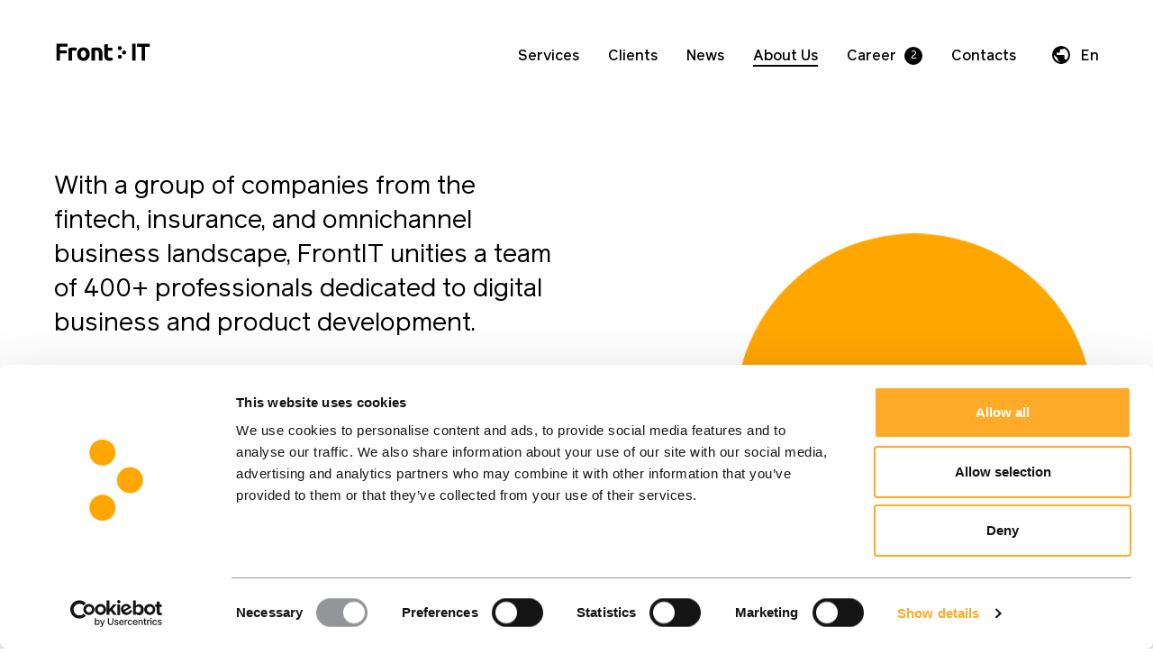

--- FILE ---
content_type: text/html; charset=UTF-8
request_url: https://frontit.dk/en/about-us
body_size: 5931
content:
<!DOCTYPE html>
<html lang="en">
    
    

<head>
    <meta charset="utf-8" />
    <meta http-equiv="X-UA-Compatible" content="IE=edge" />
    <meta
        name="viewport"
        content="user-scalable=no, width=device-width, initial-scale=1, maximum-scale=1, viewport-fit=cover"
    />
    <meta name="msapplication-tap-highlight" content="no" />
    <title>About Us | A web agency creating tailor made web solutions | FrontIT</title>
        <!-- Google Tag Manager -->
<script>(function(w,d,s,l,i){w[l]=w[l]||[];w[l].push({'gtm.start':
            new Date().getTime(),event:'gtm.js'});var f=d.getElementsByTagName(s)[0],
        j=d.createElement(s),dl=l!='dataLayer'?'&l='+l:'';j.async=true;j.src=
        'https://www.googletagmanager.com/gtm.js?id='+i+dl;f.parentNode.insertBefore(j,f);
    })(window,document,'script','dataLayer','GTM-KPMTCDQ');</script>
<!-- End Google Tag Manager -->
    <link rel="apple-touch-icon" sizes="57x57" href="https://frontit.dk/themes/frontit/assets/favicons/apple-icon-57x57.png" />
    <link rel="apple-touch-icon" sizes="60x60" href="https://frontit.dk/themes/frontit/assets/favicons/apple-icon-60x60.png" />
    <link rel="apple-touch-icon" sizes="72x72" href="https://frontit.dk/themes/frontit/assets/favicons/apple-icon-72x72.png" />
    <link rel="apple-touch-icon" sizes="76x76" href="https://frontit.dk/themes/frontit/assets/favicons/apple-icon-76x76.png" />
    <link rel="apple-touch-icon" sizes="114x114" href="https://frontit.dk/themes/frontit/assets/favicons/apple-icon-114x114.png" />
    <link rel="apple-touch-icon" sizes="120x120" href="https://frontit.dk/themes/frontit/assets/favicons/apple-icon-120x120.png" />
    <link rel="apple-touch-icon" sizes="144x144" href="https://frontit.dk/themes/frontit/assets/favicons/apple-icon-144x144.png" />
    <link rel="apple-touch-icon" sizes="152x152" href="https://frontit.dk/themes/frontit/assets/favicons/apple-icon-152x152.png" />
    <link rel="apple-touch-icon" sizes="180x180" href="https://frontit.dk/themes/frontit/assets/favicons/apple-icon-180x180.png" />
    <link rel="icon" type="image/png" sizes="192x192" href="https://frontit.dk/themes/frontit/assets/favicons/android-icon-192x192.png" />
    <link rel="icon" type="image/png" sizes="32x32" href="https://frontit.dk/themes/frontit/assets/favicons/favicon-32x32.png" />
    <link rel="icon" type="image/png" sizes="96x96" href="https://frontit.dk/themes/frontit/assets/favicons/favicon-96x96.png" />
    <link rel="icon" type="image/png" sizes="16x16" href="https://frontit.dk/themes/frontit/assets/favicons/favicon-16x16.png" />

    <link rel="manifest" href="https://frontit.dk/themes/frontit/assets/favicons/manifest.json" />

        <!-- TODO: normalize metatags -->
    <meta name="msapplication-TileColor" content="#ffffff" />
    <meta name="msapplication-TileImage" content="https://frontit.dk/themes/frontit/assets/favicons/ms-icon-144x144.png" />
    <meta name="theme-color" content="#ffffff" />
    <meta name="theme-color" content="#000000" />
    <meta property="og:type" content="website" />
    <meta property="og:title" content="About Us | A web agency creating tailor made web solutions | FrontIT" />
    <meta itemprop="name" content="About Us | A web agency creating tailor made web solutions | FrontIT" />
    <meta itemprop="description" content="Since FrontIT was founded in 2006, we have grown to a group of companies with a team of 400+ employees and have spent nearly two decades making software for an increasing number of customers. We have offices in Copenhagen (Denmark), Berlin (Germany), Kaunas and Vilnius (Lithuania), and we develop Web Applications, E-commerce solutions and iOS &amp; Android Apps." />
    <meta property="og:description" content="Since FrontIT was founded in 2006, we have grown to a group of companies with a team of 400+ employees and have spent nearly two decades making software for an increasing number of customers. We have offices in Copenhagen (Denmark), Berlin (Germany), Kaunas and Vilnius (Lithuania), and we develop Web Applications, E-commerce solutions and iOS &amp; Android Apps." />
        <meta property="og:image" content="https://frontit.dk/themes/frontit/assets/images/hi-res-sharer.jpg" />
        <meta name="title" content="About Us | A web agency creating tailor made web solutions | FrontIT" />
    <meta name="description" content="Since FrontIT was founded in 2006, we have grown to a group of companies with a team of 400+ employees and have spent nearly two decades making software for an increasing number of customers. We have offices in Copenhagen (Denmark), Berlin (Germany), Kaunas and Vilnius (Lithuania), and we develop Web Applications, E-commerce solutions and iOS &amp; Android Apps." />
    <link rel="preload" href="https://frontit.dk/themes/frontit/assets/fonts/ReaderPro-Bold.woff2" as="font" type="font/woff2" crossorigin>
    <link rel="preload" href="https://frontit.dk/themes/frontit/assets/fonts/ReaderPro-Medium.woff2" as="font" type="font/woff2" crossorigin>
    <link rel="preload" href="https://frontit.dk/themes/frontit/assets/fonts/ReaderPro-Regular.woff2" as="font" type="font/woff2" crossorigin>
    <link rel="stylesheet" href="https://frontit.dk/themes/frontit/assets/main.css?v=20241218" />
    <!--Start of MS Clarity Script-->
<script type="text/javascript">
    (function(c,l,a,r,i,t,y){
        c[a]=c[a]||function(){(c[a].q=c[a].q||[]).push(arguments)};
        t=l.createElement(r);t.async=1;t.src="https://www.clarity.ms/tag/"+i;
        y=l.getElementsByTagName(r)[0];y.parentNode.insertBefore(t,y);
    })(window, document, "clarity", "script", "r1vn5khejq");
</script>
<!--End of MS Clarity Script-->        <script id="Cookiebot" src="https://consent.cookiebot.com/uc.js" data-cbid="cf6b9982-2d5d-457f-b997-3d1cadf4d7db" data-blockingmode="auto" type="text/javascript"></script>
<script id="CookieDeclaration" src="https://consent.cookiebot.com/cf6b9982-2d5d-457f-b997-3d1cadf4d7db/cd.js" type="text/javascript" async></script></head>
<body>
<!-- Google Tag Manager (noscript) -->
<noscript><iframe src="https://www.googletagmanager.com/ns.html?id=GTM-KPMTCDQ"
                  height="0" width="0" style="display:none;visibility:hidden"></iframe></noscript>
<!-- End Google Tag Manager (noscript) -->
<!--Start of Tawk.to Script-->
<script type="text/javascript">
    function getChatId() {

        var pathArray = window.location.pathname.split('/');
        var pathArray = pathArray.filter(Boolean);
        var lang = pathArray[0];

        switch (lang) {
            case 'da':
                return '6412ddd231ebfa0fe7f2ed53/1gt5ku8ap';
            default:
                return '6412ddd231ebfa0fe7f2ed53/1grkr4vis';
        }
    }

    (function () {
        var chatId = getChatId();
        if (!chatId) {
            return;
        }
        var Tawk_API=Tawk_API||{}, Tawk_LoadStart=new Date();

        var s1=document.createElement("script"),s0=document.getElementsByTagName("script")[0];
        s1.async=true;
        s1.src='https://embed.tawk.to/' + chatId;
        s1.charset='UTF-8';
        s1.setAttribute('crossorigin','*');
        s0.parentNode.insertBefore(s1,s0);
    })();
</script>
<!--End of Tawk.to Script-->
<header class="header " id="header">
    <div class="container container--full">
        <div class="header__inner">
            <a class="logo" aria-label="Home" href="/en/">
                <svg xmlns="http://www.w3.org/2000/svg" viewBox="0 0 109.888 21">
  <path d="M28.955 19.934a6.625 6.625 0 01-2.313-1.6 7.312 7.312 0 01-1.5-2.49 9.177 9.177 0 01-.539-3.21 8.864 8.864 0 01.553-3.2 7.254 7.254 0 011.533-2.461 6.885 6.885 0 012.327-1.583 7.5 7.5 0 012.937-.566 7.579 7.579 0 012.966.566 6.744 6.744 0 012.313 1.583 7.207 7.207 0 011.5 2.461 9.084 9.084 0 01.539 3.2 9.64 9.64 0 01-.51 3.21 6.981 6.981 0 01-1.476 2.49 6.628 6.628 0 01-2.313 1.6 7.75 7.75 0 01-3.024.566 7.667 7.667 0 01-2.993-.566zm.752-10.367a5.217 5.217 0 00-.794 3.069 5.351 5.351 0 00.794 3.1 2.569 2.569 0 002.241 1.146 2.538 2.538 0 002.228-1.146 5.426 5.426 0 00.78-3.1 5.289 5.289 0 00-.78-3.069 2.555 2.555 0 00-2.228-1.118 2.588 2.588 0 00-2.242 1.118zm29.641 10.41a4.484 4.484 0 01-1.816-1.3 4.836 4.836 0 01-.951-2.022 11.9 11.9 0 01-.269-2.631V1.518l4.227-.679v4.385h5.079v3.508h-5.079v5.233a4.161 4.161 0 00.467 2.122 2.011 2.011 0 001.888.792 8.069 8.069 0 001.4-.127 7.288 7.288 0 001.32-.353l.6 3.281a11.925 11.925 0 01-1.7.538 9.954 9.954 0 01-2.3.227 7.591 7.591 0 01-2.867-.469zm-44.835.123V6.016a25.692 25.692 0 012.682-.75 15.507 15.507 0 013.447-.354c.227 0 .5.015.823.043s.643.067.965.113.643.1.965.17a4.608 4.608 0 01.822.24l-.709 3.48q-.567-.141-1.334-.3a8.3 8.3 0 00-1.646-.155 7.5 7.5 0 00-.951.071 5.476 5.476 0 00-.837.155V20.1zm85.36 0V4.263h-5.65V.5h15.165v3.763h-5.649V20.1zm-11.121 0V.5h3.865v19.6zM.5 20.1V.5h12.886v3.426H4.645v4.381h7.776v3.426H4.645V20.1zm49.386 0v-7.888a5.672 5.672 0 00-.539-2.886 2.2 2.2 0 00-2.014-.849c-.3 0-.624.014-.965.043s-.643.061-.908.1V20.1h-4.229V5.734a23.8 23.8 0 012.781-.581 23.015 23.015 0 013.576-.268 8.753 8.753 0 013.164.494 4.759 4.759 0 012 1.4A5.467 5.467 0 0153.8 8.93a11.438 11.438 0 01.311 2.773v8.4zm22.105-4.26a2.39 2.39 0 112.39 2.383 2.387 2.387 0 01-2.39-2.383zm5.068-5.071a2.39 2.39 0 112.391 2.383 2.387 2.387 0 01-2.391-2.383zM71.991 5.7a2.39 2.39 0 112.39 2.383 2.387 2.387 0 01-2.39-2.383z" />
</svg>
            </a>
            <nav class="header__navigation">
                <div class="header__navigation-inner">
                    <ul class="menu">

                                                                                    <li class="menu__item" >
                                    <a href="https://frontit.dk/en/services">Services</a>
                                </li>
                                                                                                                <li class="menu__item" >
                                    <a href="https://frontit.dk/en/clients">Clients</a>
                                </li>
                                                                                                                <li class="menu__item" >
                                    <a href="https://frontit.dk/en/news">News</a>
                                </li>
                                                                                                                <li class="menu__item menu__item--is-active" >
                                    <a href="https://frontit.dk/en/about-us">About Us</a>
                                </li>
                                                                                                                <li class="menu__item menu__item--has-counter"  data-count="2">
                                    <a href="https://frontit.dk/en/career">Career</a>
                                </li>
                                                                                                                <li class="menu__item" >
                                    <a href="https://frontit.dk/en/contacts">Contacts</a>
                                </li>
                                                                        </ul>

                    <div class="buble-grid">
                        <div class="buble  buble--has-arrow">
                            <svg xmlns="http://www.w3.org/2000/svg" viewBox="0 0 57.415 57.414">
  <g fill="none" stroke-miterlimit="10" stroke-width="2">
    <path d="M0 28.707h56M28 56.707l28-28-28-28"/>
  </g>
</svg>
                        </div>
                        <div class="buble buble buble--has-arrow">
                            <svg xmlns="http://www.w3.org/2000/svg" viewBox="0 0 57.415 57.414">
  <g fill="none" stroke-miterlimit="10" stroke-width="2">
    <path d="M0 28.707h56M28 56.707l28-28-28-28"/>
  </g>
</svg>
                        </div>
                        <div class="buble "></div>
                        <div class="buble  buble--has-arrow up">
                            <svg xmlns="http://www.w3.org/2000/svg" viewBox="0 0 57.415 57.414">
  <g fill="none" stroke-miterlimit="10" stroke-width="2">
    <path d="M0 28.707h56M28 56.707l28-28-28-28"/>
  </g>
</svg>
                        </div>
                        <div class="buble "></div>
                        <div class="buble "></div>
                    </div>
                </div>
            </nav>
                        <ul class="dropdown dropdown--has-icon">
                <li class="dropdown__item dropdown__item--is-active">En</li>
                <li>
                    <ul class="dropdown__sub">
                                                                                                                                        <li><a href="#" data-request="onSwitchLocale" data-request-data="locale: 'da'">Da</a></li>
                                                                                                                <li><a href="#" data-request="onSwitchLocale" data-request-data="locale: 'de'">De</a></li>
                                                                        </ul>
                </li>
            </ul>
                        <button aria-label="Open menu" class="header__burger js-toggle-nav">
                <span class="burger">
                    <svg xmlns="http://www.w3.org/2000/svg" viewBox="0 0 28 20.001">
  <path data-name="ic_burger" d="M0 20v-2h28v2zm0-9V9h28v2zm0-9V0h28v2z"/>
</svg>
                </span>
                <span class="close">
                    <svg xmlns="http://www.w3.org/2000/svg" width="21.414" height="21.414" viewBox="0 0 21.414 21.414">
  <g id="ic_close" transform="translate(0.707 0.707)">
    <line id="Line_245" data-name="Line 245" x2="20" y2="20" fill="none" stroke="#000" stroke-width="2"/>
    <line id="Line_246" data-name="Line 246" x1="20" y2="20" fill="none" stroke="#000" stroke-width="2"/>
  </g>
</svg>
                </span>
            </button>
        </div>
    </div>
</header><main class="about-page">
    <section class="intro col-block">
        <div class="container">
            <div class="col-block__body">
                <div class="col-block__body-block">
                    <h3>With a group of companies from the fintech, insurance, and omnichannel business landscape, FrontIT unities a team of 400+ professionals dedicated to digital business and product development.</h3>                </div>
                                <div class="col-block__body-block relative">
                    <div class="baloon js-animate-baloon">
                        <h3 class="baloon__text">
                            We design, we build, we support, we ask the right questions!
                        </h3>
                    </div>
                </div>
                            </div>
        </div>
    </section>
    <section class="full-wd-background">
        <img class="lazyload transparent" data-src="/storage/app/media/FRI-27-min.jpg" alt="" />
    </section>
    <section class="pd-120 bg-gray">
        <div class="container">
            <div class="col-block">
                <div class="col-block__head col-block__head--mg-bt-sm">
                    <div class="buble buble--sm buble--has-arrow col-block__arrow up">
                        <svg xmlns="http://www.w3.org/2000/svg" viewBox="0 0 57.415 57.414">
  <g fill="none" stroke-miterlimit="10" stroke-width="2">
    <path d="M0 28.707h56M28 56.707l28-28-28-28"/>
  </g>
</svg>
                    </div>
                    <h2>Get to Know Us</h2>
                </div>
                <div class="col-block__body col-block__body--no-mg">
                                            <div class="group group--1">
                            <div class="js-animate-scale buble buble--sm group__buble no-mob"></div>
                            <div class="group__head">
                                <div class="js-animate-scale buble buble--sm group__buble only-mob"></div>
                                    <h3></h3>
                                </div>
                                <div class="group__body text-container">
                                    <p>Since our founding in 2006, we’ve not only firmly planted our feet on both Danish and Lithuanian soil, we grew to understand the importance of Scandinavian values, culture, and design. We’re not simply a team of high-tech professionals. We’re resourceful problem solvers and prolific intrapreneurs. With a group of companies from the fintech, insurance, and omnichannel business landscape, FrontIT unities a team of 400+ professionals. We make the most of our capabilities by bringing strong project leadership, the latest technical best practices and forthright advice to every project we take on.&nbsp;</p>

<p>We like solving difficult problems and creating high-performance software that’s easy to use. We design, we build, we support, we ask the right questions. We believe in efficient communication and thoughtful project management throughout the whole work process. Each day, we continue building long-lasting partnerships with our clients all across the Nordic region without ever losing the drive to strive for excellence and innovation. Oh, we’re fluent in English and Danish, too!</p>
                                </div>
                            </div>
                        </div>
                                    </div>
            </div>
        </div>
    </section>
    <section class="full-wd-background full-wd-background--pd-lg js-parallax-in-container">
        <img class="lazyload transparent" data-src="/storage/app/media/Images%20from%20photoshoot/FR-36.jpg" alt="" />
    </section>
    <section class="pd-120">
        <div class="container">
            <div class="col-block">
                <div class="col-block__head col-block__head--mg-bt-sm">
                    <div class="buble buble--sm buble--has-arrow col-block__arrow">
                        <svg xmlns="http://www.w3.org/2000/svg" viewBox="0 0 57.415 57.414">
  <g fill="none" stroke-miterlimit="10" stroke-width="2">
    <path d="M0 28.707h56M28 56.707l28-28-28-28"/>
  </g>
</svg>
                    </div>
                    <h2>Industry Experience</h2>
                </div>
                <div class="col-block__body col-block__body--no-mg">
                    <div class="group group--1">
                        <div class="js-animate-scale buble buble--sm group__buble"></div>
                        <div class="group__body text-container">
                            <ul class="list-with-columns">
                                                                <li>Advertising</li>
                                                                <li>Art</li>
                                                                <li>Design &amp; Architecture</li>
                                                                <li>Education</li>
                                                                <li>Electronic Payments</li>
                                                                <li>Employment</li>
                                                                <li>ERP software</li>
                                                                <li>E-Commerce</li>
                                                                <li>Food Safety</li>
                                                                <li>GPS Tracking</li>
                                                                <li>Hardware &amp; Electronics</li>
                                                                <li>Jewelry &amp; Luxury Goods</li>
                                                                <li>Logistics &amp; Shipping</li>
                                                                <li>Managed Print Services</li>
                                                                <li>Management Consulting</li>
                                                                <li>Maritime Safety &amp; Compliance</li>
                                                                <li>Non-Government &amp; Public</li>
                                                                <li>Public Transportation</li>
                                                                <li>Real Estate</li>
                                                                <li>Restaurants &amp; Catering</li>
                                                                <li>Shopping Centre Management</li>
                                                                <li>SPA &amp; Wellness</li>
                                                                <li>Television &amp; Media Entertainment</li>
                                                                <li>Travel &amp; Accommodation</li>
                                                                <li>Veterinary</li>
                                                                <li>Workplace Well-Being</li>
                                                            </ul>
                        </div>
                    </div>
                </div>
            </div>
        </div>
    </section>
    <section id="tch-section" class="touch">
    <div class="container">
        <div class="flex-container touch__inner">
            <div class="touch__block left">
                <h3 class="h2">We’d love to hear your ideas and what you’re working on!</h3>
                <p>
                    What does success look like for you and your company? Let’s find out together!

                </p>
                <a class="btn btn--negative" href="https://frontit.dk/en/contacts#contact-form">Contact Us</a>
            </div>
            <div class="touch__block right">
                <img class="lazyload transparent" data-src="/storage/app/media/Images%20from%20photoshoot/FR-5-min.jpg" alt="We’d love to hear your ideas and what you’re working on!" />
            </div>
        </div>
    </div>
</section></main>
<footer class="footer col-block">
    <div class="container">
        <div class="footer__bubles">
            <div class="buble buble--sm"></div>
            <div class="buble buble--sm"></div>
            <div class="buble buble--sm buble--has-arrow">
                <svg xmlns="http://www.w3.org/2000/svg" viewBox="0 0 57.415 57.414">
  <g fill="none" stroke-miterlimit="10" stroke-width="2">
    <path d="M0 28.707h56M28 56.707l28-28-28-28"/>
  </g>
</svg>
            </div>
            <div class="buble buble--sm buble--has-arrow">
                <svg xmlns="http://www.w3.org/2000/svg" viewBox="0 0 57.415 57.414">
  <g fill="none" stroke-miterlimit="10" stroke-width="2">
    <path d="M0 28.707h56M28 56.707l28-28-28-28"/>
  </g>
</svg>
            </div>
        </div>
        <div class="footer__body flex-container">
            <div class="col-block__body">
                <div class="col-block__body-block">
                    <h3 class="">
                        We're always ready to take on new challenges and build long-lasting partnerships!
                    </h3>
                    <div class="certificates">
                        <div class="item">
                            <img class="lazyload transparent img-responsive" alt="Zend" data-src="https://frontit.dk/storage/temp/public/bb2/ef9/6a4/zend-new__170.png" data-srcset="https://frontit.dk/storage/temp/public/bb2/ef9/6a4/zend-new__170.png 170w" sizes="(max-width: 170px) 100vw, 170px">
                        </div>
                        <div class="item">
                            <img class="lazyload transparent img-responsive" alt="ISTQB" data-src="https://frontit.dk/storage/temp/public/2ef/171/dd6/ISTQB_black__170.png" data-srcset="https://frontit.dk/storage/temp/public/2ef/171/dd6/ISTQB_black__170.png 170w" sizes="(max-width: 170px) 100vw, 170px">
                        </div>
                        <div class="item">
                            <img class="lazyload transparent img-responsive" alt="PMP" data-src="https://frontit.dk/storage/temp/public/e1e/49e/0f5/PMP_black__170.png" data-srcset="https://frontit.dk/storage/temp/public/e1e/49e/0f5/PMP_black__170.png 170w" sizes="(max-width: 170px) 100vw, 170px">
                        </div>
                        <div class="item">
                            <img class="lazyload transparent img-responsive" alt="TOGAF" data-src="https://frontit.dk/storage/temp/public/5d2/014/f62/logo_togaf_big_black__650.png" data-srcset="https://frontit.dk/storage/temp/public/5d2/014/f62/logo_togaf_big_black__650.png 650w, https://frontit.dk/storage/temp/public/5d2/014/f62/logo_togaf_big_black__350.png 350w, https://frontit.dk/storage/temp/public/5d2/014/f62/logo_togaf_big_black__400.png 400w, https://frontit.dk/storage/temp/public/5d2/014/f62/logo_togaf_big_black__550.png 550w" sizes="(max-width: 650px) 100vw, 650px">
                        </div>
                        <div class="item">
                            <img class="lazyload transparent img-responsive" alt="Microsoft" data-src="https://frontit.dk/storage/temp/public/dd8/970/8d4/microsoft-black__170.png" data-srcset="https://frontit.dk/storage/temp/public/dd8/970/8d4/microsoft-black__170.png 170w" sizes="(max-width: 170px) 100vw, 170px">
                        </div>
                        <div class="item">
                            <a href="https://www.designrush.com/agency/software-development/fintech" target="_blank">
                                <img class="lazyload transparent img-responsive" alt="designrush" data-src="https://frontit.dk/storage/temp/public/211/196/e7e/designrush__455.png" data-srcset="https://frontit.dk/storage/temp/public/211/196/e7e/designrush__455.png 455w, https://frontit.dk/storage/temp/public/211/196/e7e/designrush__350.png 350w, https://frontit.dk/storage/temp/public/211/196/e7e/designrush__400.png 400w" sizes="(max-width: 455px) 100vw, 455px">
                            </a>
                        </div>
                    </div>
                </div>
                <div class="footer__body flex-container col-block__body-block">
                    <ul class="menu menu--column">
                                                                                    <li class="menu__item menu__item--is-active"><a href="https://frontit.dk/en/about-us">About Us</a></li>
                                                                                                                <li class="menu__item"><a href="https://frontit.dk/en/services">Services</a></li>
                                                                                                                <li class="menu__item"><a href="https://frontit.dk/en/clients">Clients</a></li>
                                                                                                                <li class="menu__item"><a href="https://frontit.dk/en/contacts">Contacts</a></li>
                                                                                                                <li class="menu__item"><a href="https://frontit.dk/en/faq">FAQ</a></li>
                                                                                                                <li class="menu__item"><a href="https://frontit.dk/en/technologies">Technologies</a></li>
                                                                                                                <li class="menu__item"><a href="https://frontit.dk/en/privacy-policy">Privacy Policy</a></li>
                                                                        </ul>
                    <ul class="menu menu--column">
                                                                                    <li class="menu__item"><a href="https://www.linkedin.com/company/frontit-uab/" target="_blank" rel="noopener">Linkedin</a></li>
                                                                                                                <li class="menu__item"><a href="https://www.facebook.com/FrontIT.dk" target="_blank" rel="noopener">Facebook</a></li>
                                                                            <li class="menu__item only-mob menu__item--to-top ">
                            <div class="scroll scroll--up" data-scroll-to-top>
                                <div class="scroll__icon">
                                    <div class="scroll__icon">
                                        <svg xmlns="http://www.w3.org/2000/svg" viewBox="0 0 21.414 21.414">
  <g fill="none" stroke-miterlimit="10" stroke-width="2">
    <path d="M10.707 0v20M.707 10l10 10 10-10"/>
  </g>
</svg>
                                    </div>
                                </div>
                            </div>
                        </li>
                    </ul>
                                        <ul class="dropdown dropdown--has-icon">
                        <li class="dropdown__item dropdown__item--is-active">En</li>
                        <li>
                            <ul class="dropdown__sub">
                                                                                                                                                                                <li class="dropdown__item"><a href="#" data-request="onSwitchLocale" data-request-data="locale: 'da'">Da</a></li>
                                                                                                                                                <li class="dropdown__item"><a href="#" data-request="onSwitchLocale" data-request-data="locale: 'de'">De</a></li>
                                                                                                </ul>
                        </li>
                    </ul>
                                    </div>
            </div>
        </div>
        <div class="footer__bottom flex-container">
            <p class="copyright">Copyright © FrontIT. All rights reserved.</p>
            <div class="scroll scroll--up no-mob" data-scroll-to-top>
                <div class="scroll__icon">
                    <svg xmlns="http://www.w3.org/2000/svg" viewBox="0 0 21.414 21.414">
  <g fill="none" stroke-miterlimit="10" stroke-width="2">
    <path d="M10.707 0v20M.707 10l10 10 10-10"/>
  </g>
</svg>
                </div>
                <span class="scroll__text">Back to the Top</span>
            </div>
        </div>
    </div>
</footer>
<!-- Scripts -->
<script src="https://frontit.dk/themes/frontit/assets/index.js?v=20241218"></script>
<script src="https://frontit.dk/themes/frontit/assets/jquery-3.6.0.min.js"></script>
<script src="https://frontit.dk/modules/system/assets/js/framework.combined-min.js?v=1.2.4"></script>
<link rel="stylesheet" property="stylesheet" href="https://frontit.dk/modules/system/assets/css/framework.extras-min.css?v=1.2.4">
</body>
</html>



































--- FILE ---
content_type: text/css
request_url: https://frontit.dk/themes/frontit/assets/main.css?v=20241218
body_size: 21861
content:
@font-face{font-family:swiper-icons;src:url("data:application/font-woff;charset=utf-8;base64, [base64]//wADZ2x5ZgAAAywAAADMAAAD2MHtryVoZWFkAAABbAAAADAAAAA2E2+eoWhoZWEAAAGcAAAAHwAAACQC9gDzaG10eAAAAigAAAAZAAAArgJkABFsb2NhAAAC0AAAAFoAAABaFQAUGG1heHAAAAG8AAAAHwAAACAAcABAbmFtZQAAA/gAAAE5AAACXvFdBwlwb3N0AAAFNAAAAGIAAACE5s74hXjaY2BkYGAAYpf5Hu/j+W2+MnAzMYDAzaX6QjD6/4//Bxj5GA8AuRwMYGkAPywL13jaY2BkYGA88P8Agx4j+/8fQDYfA1AEBWgDAIB2BOoAeNpjYGRgYNBh4GdgYgABEMnIABJzYNADCQAACWgAsQB42mNgYfzCOIGBlYGB0YcxjYGBwR1Kf2WQZGhhYGBiYGVmgAFGBiQQkOaawtDAoMBQxXjg/wEGPcYDDA4wNUA2CCgwsAAAO4EL6gAAeNpj2M0gyAACqxgGNWBkZ2D4/wMA+xkDdgAAAHjaY2BgYGaAYBkGRgYQiAHyGMF8FgYHIM3DwMHABGQrMOgyWDLEM1T9/w8UBfEMgLzE////P/5//f/V/xv+r4eaAAeMbAxwIUYmIMHEgKYAYjUcsDAwsLKxc3BycfPw8jEQA/[base64]/uznmfPFBNODM2K7MTQ45YEAZqGP81AmGGcF3iPqOop0r1SPTaTbVkfUe4HXj97wYE+yNwWYxwWu4v1ugWHgo3S1XdZEVqWM7ET0cfnLGxWfkgR42o2PvWrDMBSFj/IHLaF0zKjRgdiVMwScNRAoWUoH78Y2icB/yIY09An6AH2Bdu/UB+yxopYshQiEvnvu0dURgDt8QeC8PDw7Fpji3fEA4z/PEJ6YOB5hKh4dj3EvXhxPqH/SKUY3rJ7srZ4FZnh1PMAtPhwP6fl2PMJMPDgeQ4rY8YT6Gzao0eAEA409DuggmTnFnOcSCiEiLMgxCiTI6Cq5DZUd3Qmp10vO0LaLTd2cjN4fOumlc7lUYbSQcZFkutRG7g6JKZKy0RmdLY680CDnEJ+UMkpFFe1RN7nxdVpXrC4aTtnaurOnYercZg2YVmLN/d/gczfEimrE/fs/bOuq29Zmn8tloORaXgZgGa78yO9/cnXm2BpaGvq25Dv9S4E9+5SIc9PqupJKhYFSSl47+Qcr1mYNAAAAeNptw0cKwkAAAMDZJA8Q7OUJvkLsPfZ6zFVERPy8qHh2YER+3i/BP83vIBLLySsoKimrqKqpa2hp6+jq6RsYGhmbmJqZSy0sraxtbO3sHRydnEMU4uR6yx7JJXveP7WrDycAAAAAAAH//wACeNpjYGRgYOABYhkgZgJCZgZNBkYGLQZtIJsFLMYAAAw3ALgAeNolizEKgDAQBCchRbC2sFER0YD6qVQiBCv/H9ezGI6Z5XBAw8CBK/m5iQQVauVbXLnOrMZv2oLdKFa8Pjuru2hJzGabmOSLzNMzvutpB3N42mNgZGBg4GKQYzBhYMxJLMlj4GBgAYow/P/PAJJhLM6sSoWKfWCAAwDAjgbRAAB42mNgYGBkAIIbCZo5IPrmUn0hGA0AO8EFTQAA") format("woff");font-weight:400;font-style:normal}:root{--swiper-theme-color:#007aff}.swiper-container{margin-left:auto;margin-right:auto;position:relative;overflow:hidden;list-style:none;padding:0;z-index:1}.swiper-container-vertical>.swiper-wrapper{flex-direction:column}.swiper-wrapper{position:relative;width:100%;height:100%;z-index:1;display:-webkit-box;display:-webkit-flex;display:-moz-box;display:flex;transition-property:transform;box-sizing:content-box}.swiper-container-android .swiper-slide,.swiper-wrapper{transform:translateZ(0)}.swiper-container-multirow>.swiper-wrapper{flex-wrap:wrap}.swiper-container-multirow-column>.swiper-wrapper{flex-wrap:wrap;flex-direction:column}.swiper-container-free-mode>.swiper-wrapper{transition-timing-function:ease-out;margin:0 auto}.swiper-container-pointer-events{touch-action:pan-y}.swiper-container-pointer-events.swiper-container-vertical{touch-action:pan-x}.swiper-slide{flex-shrink:0;width:100%;height:100%;position:relative;transition-property:transform}.swiper-slide-invisible-blank{visibility:hidden}.swiper-container-autoheight,.swiper-container-autoheight .swiper-slide{height:auto}.swiper-container-autoheight .swiper-wrapper{align-items:flex-start;transition-property:transform,height}.swiper-container-3d{perspective:1200px}.swiper-container-3d .swiper-cube-shadow,.swiper-container-3d .swiper-slide,.swiper-container-3d .swiper-slide-shadow-bottom,.swiper-container-3d .swiper-slide-shadow-left,.swiper-container-3d .swiper-slide-shadow-right,.swiper-container-3d .swiper-slide-shadow-top,.swiper-container-3d .swiper-wrapper{transform-style:preserve-3d}.swiper-container-3d .swiper-slide-shadow-bottom,.swiper-container-3d .swiper-slide-shadow-left,.swiper-container-3d .swiper-slide-shadow-right,.swiper-container-3d .swiper-slide-shadow-top{position:absolute;left:0;top:0;width:100%;height:100%;pointer-events:none;z-index:10}.swiper-container-3d .swiper-slide-shadow-left{background-image:-webkit-gradient(linear,right top,left top,from(rgba(0,0,0,.5)),to(transparent));background-image:-webkit-linear-gradient(right,rgba(0,0,0,.5),transparent);background-image:-moz-linear-gradient(right,rgba(0,0,0,.5),transparent);background-image:linear-gradient(270deg,rgba(0,0,0,.5),transparent)}.swiper-container-3d .swiper-slide-shadow-right{background-image:-webkit-gradient(linear,left top,right top,from(rgba(0,0,0,.5)),to(transparent));background-image:-webkit-linear-gradient(left,rgba(0,0,0,.5),transparent);background-image:-moz-linear-gradient(left,rgba(0,0,0,.5),transparent);background-image:linear-gradient(90deg,rgba(0,0,0,.5),transparent)}.swiper-container-3d .swiper-slide-shadow-top{background-image:-webkit-gradient(linear,left bottom,left top,from(rgba(0,0,0,.5)),to(transparent));background-image:-webkit-linear-gradient(bottom,rgba(0,0,0,.5),transparent);background-image:-moz-linear-gradient(bottom,rgba(0,0,0,.5),transparent);background-image:linear-gradient(0deg,rgba(0,0,0,.5),transparent)}.swiper-container-3d .swiper-slide-shadow-bottom{background-image:-webkit-gradient(linear,left top,left bottom,from(rgba(0,0,0,.5)),to(transparent));background-image:-webkit-linear-gradient(top,rgba(0,0,0,.5),transparent);background-image:-moz-linear-gradient(top,rgba(0,0,0,.5),transparent);background-image:linear-gradient(180deg,rgba(0,0,0,.5),transparent)}.swiper-container-css-mode>.swiper-wrapper{overflow:auto;scrollbar-width:none;-ms-overflow-style:none}.swiper-container-css-mode>.swiper-wrapper::-webkit-scrollbar{display:none}.swiper-container-css-mode>.swiper-wrapper>.swiper-slide{scroll-snap-align:start start}.swiper-container-horizontal.swiper-container-css-mode>.swiper-wrapper{scroll-snap-type:x mandatory}.swiper-container-vertical.swiper-container-css-mode>.swiper-wrapper{scroll-snap-type:y mandatory}:root{--swiper-navigation-size:44px}.swiper-button-next,.swiper-button-prev{position:absolute;top:50%;width:-webkit-calc(var(--swiper-navigation-size)/44*27);width:-moz-calc(var(--swiper-navigation-size)/44*27);width:calc(var(--swiper-navigation-size)/44*27);height:var(--swiper-navigation-size);margin-top:calc(0px - var(--swiper-navigation-size)/2);z-index:10;cursor:pointer;display:-webkit-box;display:-webkit-flex;display:-moz-box;display:flex;align-items:center;justify-content:center;color:var(--swiper-navigation-color,var(--swiper-theme-color))}.swiper-button-next.swiper-button-disabled,.swiper-button-prev.swiper-button-disabled{opacity:.35;cursor:auto;pointer-events:none}.swiper-button-next:after,.swiper-button-prev:after{font-family:swiper-icons;font-size:var(--swiper-navigation-size);text-transform:none!important;letter-spacing:0;text-transform:none;font-variant:normal;line-height:1}.swiper-button-prev,.swiper-container-rtl .swiper-button-next{left:10px;right:auto}.swiper-button-prev:after,.swiper-container-rtl .swiper-button-next:after{content:"prev"}.swiper-button-next,.swiper-container-rtl .swiper-button-prev{right:10px;left:auto}.swiper-button-next:after,.swiper-container-rtl .swiper-button-prev:after{content:"next"}.swiper-button-next.swiper-button-white,.swiper-button-prev.swiper-button-white{--swiper-navigation-color:#fff}.swiper-button-next.swiper-button-black,.swiper-button-prev.swiper-button-black{--swiper-navigation-color:#000}.swiper-button-lock{display:none}.swiper-pagination{position:absolute;text-align:center;transition:opacity .3s;transform:translateZ(0);z-index:10}.swiper-pagination.swiper-pagination-hidden{opacity:0}.swiper-container-horizontal>.swiper-pagination-bullets,.swiper-pagination-custom,.swiper-pagination-fraction{bottom:10px;left:0;width:100%}.swiper-pagination-bullets-dynamic{overflow:hidden;font-size:0}.swiper-pagination-bullets-dynamic .swiper-pagination-bullet{transform:scale(.33);position:relative}.swiper-pagination-bullets-dynamic .swiper-pagination-bullet-active,.swiper-pagination-bullets-dynamic .swiper-pagination-bullet-active-main{transform:scale(1)}.swiper-pagination-bullets-dynamic .swiper-pagination-bullet-active-prev{transform:scale(.66)}.swiper-pagination-bullets-dynamic .swiper-pagination-bullet-active-prev-prev{transform:scale(.33)}.swiper-pagination-bullets-dynamic .swiper-pagination-bullet-active-next{transform:scale(.66)}.swiper-pagination-bullets-dynamic .swiper-pagination-bullet-active-next-next{transform:scale(.33)}.swiper-pagination-bullet{width:8px;height:8px;display:inline-block;border-radius:50%;background:#000;opacity:.2}button.swiper-pagination-bullet{border:none;margin:0;padding:0;box-shadow:none;-webkit-appearance:none;-moz-appearance:none;appearance:none}.swiper-pagination-clickable .swiper-pagination-bullet{cursor:pointer}.swiper-pagination-bullet:only-child{display:none!important}.swiper-pagination-bullet-active{opacity:1;background:var(--swiper-pagination-color,var(--swiper-theme-color))}.swiper-container-vertical>.swiper-pagination-bullets{right:10px;top:50%;transform:translate3d(0,-50%,0)}.swiper-container-vertical>.swiper-pagination-bullets .swiper-pagination-bullet{margin:6px 0;display:block}.swiper-container-vertical>.swiper-pagination-bullets.swiper-pagination-bullets-dynamic{top:50%;transform:translateY(-50%);width:8px}.swiper-container-vertical>.swiper-pagination-bullets.swiper-pagination-bullets-dynamic .swiper-pagination-bullet{display:inline-block;transition:transform .2s,top .2s}.swiper-container-horizontal>.swiper-pagination-bullets .swiper-pagination-bullet{margin:0 4px}.swiper-container-horizontal>.swiper-pagination-bullets.swiper-pagination-bullets-dynamic{left:50%;transform:translateX(-50%);white-space:nowrap}.swiper-container-horizontal>.swiper-pagination-bullets.swiper-pagination-bullets-dynamic .swiper-pagination-bullet{transition:transform .2s,left .2s}.swiper-container-horizontal.swiper-container-rtl>.swiper-pagination-bullets-dynamic .swiper-pagination-bullet{transition:transform .2s,right .2s}.swiper-pagination-progressbar{background:rgba(0,0,0,.25);position:absolute}.swiper-pagination-progressbar .swiper-pagination-progressbar-fill{background:var(--swiper-pagination-color,var(--swiper-theme-color));position:absolute;left:0;top:0;width:100%;height:100%;transform:scale(0);transform-origin:left top}.swiper-container-rtl .swiper-pagination-progressbar .swiper-pagination-progressbar-fill{transform-origin:right top}.swiper-container-horizontal>.swiper-pagination-progressbar,.swiper-container-vertical>.swiper-pagination-progressbar.swiper-pagination-progressbar-opposite{width:100%;height:4px;left:0;top:0}.swiper-container-horizontal>.swiper-pagination-progressbar.swiper-pagination-progressbar-opposite,.swiper-container-vertical>.swiper-pagination-progressbar{width:4px;height:100%;left:0;top:0}.swiper-pagination-white{--swiper-pagination-color:#fff}.swiper-pagination-black{--swiper-pagination-color:#000}.swiper-pagination-lock{display:none}.swiper-scrollbar{border-radius:10px;position:relative;-ms-touch-action:none;background:rgba(0,0,0,.1)}.swiper-container-horizontal>.swiper-scrollbar{position:absolute;left:1%;bottom:3px;z-index:50;height:5px;width:98%}.swiper-container-vertical>.swiper-scrollbar{position:absolute;right:3px;top:1%;z-index:50;width:5px;height:98%}.swiper-scrollbar-drag{height:100%;width:100%;position:relative;background:rgba(0,0,0,.5);border-radius:10px;left:0;top:0}.swiper-scrollbar-cursor-drag{cursor:move}.swiper-scrollbar-lock{display:none}.swiper-zoom-container{width:100%;height:100%;display:-webkit-box;display:-webkit-flex;display:-moz-box;display:flex;justify-content:center;align-items:center;text-align:center}.swiper-zoom-container>canvas,.swiper-zoom-container>img,.swiper-zoom-container>svg{max-width:100%;max-height:100%;-o-object-fit:contain;object-fit:contain}.swiper-slide-zoomed{cursor:move}.swiper-lazy-preloader{width:42px;height:42px;position:absolute;left:50%;top:50%;margin-left:-21px;margin-top:-21px;z-index:10;transform-origin:50%;animation:swiper-preloader-spin 1s linear infinite;box-sizing:border-box;border-radius:50%;border:4px solid var(--swiper-preloader-color,var(--swiper-theme-color));border-top:4px solid transparent}.swiper-lazy-preloader-white{--swiper-preloader-color:#fff}.swiper-lazy-preloader-black{--swiper-preloader-color:#000}@keyframes swiper-preloader-spin{to{transform:rotate(1turn)}}.swiper-container .swiper-notification{position:absolute;left:0;top:0;pointer-events:none;opacity:0;z-index:-1000}.swiper-container-fade.swiper-container-free-mode .swiper-slide{transition-timing-function:ease-out}.swiper-container-fade .swiper-slide{pointer-events:none;transition-property:opacity}.swiper-container-fade .swiper-slide .swiper-slide{pointer-events:none}.swiper-container-fade .swiper-slide-active,.swiper-container-fade .swiper-slide-active .swiper-slide-active{pointer-events:auto}.swiper-container-cube{overflow:visible}.swiper-container-cube .swiper-slide{pointer-events:none;backface-visibility:hidden;z-index:1;visibility:hidden;transform-origin:0 0;width:100%;height:100%}.swiper-container-cube .swiper-slide .swiper-slide{pointer-events:none}.swiper-container-cube.swiper-container-rtl .swiper-slide{transform-origin:100% 0}.swiper-container-cube .swiper-slide-active,.swiper-container-cube .swiper-slide-active .swiper-slide-active{pointer-events:auto}.swiper-container-cube .swiper-slide-active,.swiper-container-cube .swiper-slide-next,.swiper-container-cube .swiper-slide-next+.swiper-slide,.swiper-container-cube .swiper-slide-prev{pointer-events:auto;visibility:visible}.swiper-container-cube .swiper-slide-shadow-bottom,.swiper-container-cube .swiper-slide-shadow-left,.swiper-container-cube .swiper-slide-shadow-right,.swiper-container-cube .swiper-slide-shadow-top{z-index:0;backface-visibility:hidden}.swiper-container-cube .swiper-cube-shadow{position:absolute;left:0;bottom:0;width:100%;height:100%;opacity:.6;z-index:0}.swiper-container-cube .swiper-cube-shadow:before{content:"";background:#000;position:absolute;left:0;top:0;bottom:0;right:0;filter:blur(50px)}.swiper-container-flip{overflow:visible}.swiper-container-flip .swiper-slide{pointer-events:none;backface-visibility:hidden;z-index:1}.swiper-container-flip .swiper-slide .swiper-slide{pointer-events:none}.swiper-container-flip .swiper-slide-active,.swiper-container-flip .swiper-slide-active .swiper-slide-active{pointer-events:auto}.swiper-container-flip .swiper-slide-shadow-bottom,.swiper-container-flip .swiper-slide-shadow-left,.swiper-container-flip .swiper-slide-shadow-right,.swiper-container-flip .swiper-slide-shadow-top{z-index:0;backface-visibility:hidden}@font-face{font-family:Reader;src:url(fonts/ReaderPro-Regular.eot?8e57deaaada125511e036e27a32da7c7);src:url(fonts/ReaderPro-Regular.eot?8e57deaaada125511e036e27a32da7c7) format("embedded-opentype"),url(fonts/ReaderPro-Regular.woff2?5093804a1ca5d4530938fbe6db42b1af) format("woff2"),url(fonts/ReaderPro-Regular.woff?4d2c9faee375f74d4b69ad9bca17d49e) format("woff"),url(fonts/ReaderPro-Regular.ttf?9c655ffe20944b8f209e5614fa80411b) format("truetype");font-weight:400;font-style:normal;font-display:swap}@font-face{font-family:Reader;src:url(fonts/ReaderPro-Medium.eot?4c0ba758552d9fbc57a5b4ce9fee3433);src:url(fonts/ReaderPro-Medium.eot?4c0ba758552d9fbc57a5b4ce9fee3433) format("embedded-opentype"),url(fonts/ReaderPro-Medium.woff2?967f81545fc05ce051d0363eacd1bab5) format("woff2"),url(fonts/ReaderPro-Medium.woff?91cb2d2b48b24be048fe353d900d2d6f) format("woff"),url(fonts/ReaderPro-Medium.ttf?d816682d300c5130285514078ddbb868) format("truetype");font-weight:500;font-style:normal;font-display:swap}@font-face{font-family:Reader;src:url(fonts/ReaderPro-Bold.eot?a52d55fa54198ba3f7ac3f6de9d1fb55);src:url(fonts/ReaderPro-Bold.eot?a52d55fa54198ba3f7ac3f6de9d1fb55) format("embedded-opentype"),url(fonts/ReaderPro-Bold.woff2?c1debb91a122917f090842b890b339cf) format("woff2"),url(fonts/ReaderPro-Bold.woff?d8d4b8731531ea54727968f3089f8942) format("woff"),url(fonts/ReaderPro-Bold.ttf?93ad0a68daa3d83da4d62e10376e1d52) format("truetype");font-weight:700;font-style:normal;font-display:swap}@keyframes waveSlide{0%{transform:translateY(-100%)}to{transform:translateX(0)}}@keyframes slideUp{0%{transform:translateY(50px);opacity:0}to{transform:translateX(0);opacity:1}}@keyframes softFade{0%{opacity:0}to{opacity:1}}@keyframes pulsingOpacity{0%{opacity:.6}50%{opacity:.9}to{opacity:.6}}.js-fade-in{transform:translateY(40px)}.js-fade-in,.js-fade-in--inverted{opacity:0;transition:opacity 1s ease-in-out,transform .8s ease-in-out}.js-fade-in--inverted{transform:translateY(-40px)}.js-fade-in--inverted.is-found,.js-fade-in.is-found{opacity:1;transform:translateY(0)}@media screen and (max-width:1023.98px){.js-fade-in-md{transform:translateY(40px)}}@media screen and (min-width:1024px){.js-fade-in--inverted-slider{opacity:0;transform:translateY(-40px);transition:opacity 1s ease-in-out,transform .8s ease-in-out}.js-fade-in--inverted-slider.is-found,.js-fade-in--inverted-slider.swiper-slide-active{opacity:1;transform:translateY(0)}}@keyframes pulsate{0%{transform:scale(1)}to{transform:scale(1.1)}}*,:after,:before{box-sizing:border-box}ol[class],ul[class]{padding:0}blockquote,body,dd,dl,figcaption,figure,h1,h2,h3,h4,li,ol[class],p,ul[class]{margin:0}html{padding:env(safe-area-inset)}body{min-height:100vh;scroll-behavior:smooth;text-rendering:optimizeSpeed;line-height:1.5;overflow-x:hidden;color:#000}ol[class],ul[class]{list-style:none}a:not([class]){-webkit-text-decoration-skip:ink;text-decoration-skip-ink:auto;text-decoration:none;color:inherit}img{max-width:100%;display:block}button,input,select,textarea{font:inherit}@media (prefers-reduced-motion:reduce){*{animation-duration:.01ms!important;animation-iteration-count:1!important;transition-duration:.01ms!important;scroll-behavior:auto!important}}hr{box-sizing:content-box;height:0;overflow:visible}pre{font-family:monospace,monospace;font-size:1em}input:focus,keygen:focus,select:focus,textarea:focus{outline:none}body{font-family:Reader,sans-serif;font-size:16px}@media screen and (max-width:1023.98px){body{font-size:14px}}.h1,h1{font-size:64px;line-height:1.15625em;font-weight:500}@media screen and (max-width:1023.98px){.h1,h1{font-size:38px;line-height:1.2631578947em}}.h2,h2{font-size:44px;line-height:1.2272727273em;font-weight:500}@media screen and (max-width:1023.98px){.h2,h2{font-size:28px;line-height:1.3571428571em}}.h3,h3{font-size:28px;line-height:1.3571428571em;font-weight:400}.h3+.h3,.h3+h3,h3+.h3,h3+h3{margin-top:40px}@media screen and (max-width:1023.98px){.h3,h3{font-size:18px;line-height:1.5555555556em}}.small-title,h4,h5,h6{font-size:20px;line-height:1.5em;font-weight:500}@media screen and (max-width:1023.98px){.small-title,h4,h5,h6{font-size:18px;line-height:1.4444444444em}}.p,p{font-size:16px;line-height:1.75em;font-weight:400}@media screen and (max-width:1023.98px){.p,p{font-size:14px;line-height:1.7142857143em}}.algn-cntr{text-align:center}.text-container--gray-p p{color:#939598}.text-container__right{text-align:right;padding-left:30px}@media screen and (max-width:1023.98px){.text-container__right{text-align:center;padding-left:0}}.text-container p{font-weight:400;line-height:1.75em;letter-spacing:.015em}.text-container p+p{margin-top:1em}.text-container p+ol,.text-container p+ul{margin-top:1.5em}.text-container a{text-decoration:none;font-weight:700}.text-container ol+p,.text-container ul+p{margin-top:1.5em}.text-container ol{padding-left:20px;margin:0}.text-container ol li{font-size:15px;line-height:1.6666666667em;position:relative;counter-increment:list;list-style-type:none;padding-left:7px}.text-container ol li:not(:last-child){margin-bottom:25px}.text-container ol li:before{color:#000;content:counter(list) ".";left:-20px;position:absolute;text-align:left;width:20px}.text-container table{border-spacing:0;border-collapse:collapse}@media screen and (max-width:1023.98px){.text-container table{display:block;overflow-x:auto;margin-left:-16px;margin-right:-16px;margin-top:80px!important}.text-container table:before{content:"";display:block;width:52px;height:26px;position:absolute;left:50%;transform:translate3d(-50%,-webkit-calc(-100% - 20px),0);transform:translate3d(-50%,-moz-calc(-100% - 20px),0);transform:translate3d(-50%,calc(-100% - 20px),0);background-image:url(images/ic_slide.svg?13eec24af0b1562586aba2280dc32fbc);background-size:contain}}@media screen and (max-width:1023.98px){.text-container table tbody{display:block;width:-moz-fit-content;width:-webkit-fit-content;width:fit-content;padding:0 16px}}.text-container table td,.text-container table th{border:2px solid #d1d3d4;padding:20px;font-size:16px}@media screen and (max-width:1023.98px){.text-container table td,.text-container table th{font-size:14px}}.text-container table th{text-align:left;font-weight:500;padding:36px 20px}@media screen and (max-width:1023.98px){.text-container table th{padding:20px}}.text-container table td{vertical-align:top;color:#000}.text-container sub,.text-container sup{line-height:normal}.text-container h1+*,.text-container h2+*,.text-container h3+*,.text-container ol+*,.text-container p+*,.text-container table+*,.text-container ul+*{margin-top:20px}.text-container h4+*{margin-top:40px}.text-container h1:not(:first-child),.text-container h2:not(:first-child),.text-container h3:not(:first-child){margin-top:30px}.text-container table:not(:first-child){margin-top:40px}.text-container .buble{margin-top:0!important}@media screen and (max-width:1023.98px){.no-mob{display:none!important}}@media (min-width:1024px){.only-mob{display:none!important}}.logo svg{width:109px;height:20px}@media screen and (max-width:1023.98px){.logo svg{width:87px;height:16px}}img.lazyload{background-color:hsla(0,0%,100%,0);display:block;margin:10px auto;border:0}img.lazyload.transparent{opacity:0}.lazyload-fade{opacity:0;transition:opacity .8s ease-in-out,transform .7s ease-in-out}.lazyload-fade.is-found{opacity:1}.btn{padding:10px 68px 10px 28px;text-decoration:none;background-color:#ffa600;border-radius:37px;white-space:nowrap;position:relative;-webkit-user-select:none;-moz-user-select:none;display:inline-block;color:#000;user-select:none;font-weight:500}.btn:after{content:"";position:absolute;width:20%;height:20px;background-image:url(images/ic_arrow.svg?62922f83d6cd6e05b65147fa6c2ab3d2);background-position:50%;background-repeat:no-repeat;background-size:contain;transition:all .15s ease;top:-webkit-calc(50% - 10px);top:-moz-calc(50% - 10px);top:calc(50% - 10px);right:20px}@media (max-width:719px){.btn:not(.landing){right:unset}}.btn.landing{padding-right:74px}.btn.landing:after{right:0}.btn:hover:after{right:10px}.btn.landing:hover:after{right:-10px}.btn--negative{color:#ffa600;background-color:#000}.btn--negative:after{background-image:url(images/ic_arrow--yellow.svg?0d6b8c87ffa0472b3303f7ee07834d0f)}.btn--negative.btn--submit:before{background-color:#000;background-image:url(images/ic_sent-black.svg?3c4218fcf3cffd1e96b4f702d24f349c);padding-left:40px;background-position:left 15px center}.btn--submit{overflow:hidden;position:relative}.btn--submit:before{content:attr(data-senttext);position:absolute;height:100%;width:100%;top:-100%;left:0;background-color:#ffa600;z-index:5;display:-webkit-inline-box;display:-webkit-inline-flex;display:-moz-inline-box;display:inline-flex;align-items:center;padding-left:61px;background-image:url(images/ic_sent.svg?ec29e58761bcb15d0c54963fb82c6fb9);background-size:16px 12px;background-repeat:no-repeat;background-position:left 33px center;transition:top .3s ease-in-out}.btn--submit.btn--inverted{color:#fff;background-color:#000}.btn--submit.btn--inverted:after{background-image:url(images/ic_arrow-white.svg?dbffb25892b6e8c426ef9087bab646d5)}.btn--submit.is-sent{pointer-events:none!important}.btn--submit.is-sent:before{top:0}.btn--round{background-color:#d1d3d4;width:200px;height:200px;border-radius:50%;display:-webkit-inline-box;display:-webkit-inline-flex;display:-moz-inline-box;display:inline-flex;align-items:center;justify-content:center;padding:0 0 20px;cursor:pointer}.btn--round:after{background-image:url(images/ic_arrow--down.svg?f74a003a92c89d9610044b1f265f7f98);left:-webkit-calc(50% - 20px);left:-moz-calc(50% - 20px);left:calc(50% - 20px);top:auto;bottom:60px}.btn--round:hover:after{bottom:50px}.btn--isDisabled{pointer-events:none;opacity:.2}.go-back{position:relative;padding-left:36px;color:inherit;text-decoration:none;font-weight:500;display:inline-block}.go-back:after{position:absolute;content:"";height:20px;width:20px;left:0;top:0;background-image:url(images/ic_arrow-back.svg?11e908f859eb4c89d66146693e50259f);background-size:contain;transition:left .15s ease}.go-back:hover:after{left:-5px}.share-link{font-weight:500;padding:2px 0 2px 36px;background-image:url(images/ic_share.svg?2f93c09aaf0255154a0ee96c939b2909);background-size:20px 20px;background-position:0;background-repeat:no-repeat;cursor:pointer}.btn-center-wrap{width:100%;text-align:center}@media screen and (max-width:1023.98px){.btn-center-wrap .btn:not(.btn--round),.form-submit{width:100%}}.form-submit .btn{border:none;cursor:pointer}.form-submit .btn:focus{outline:none}.dropdown{cursor:pointer}.dropdown__item{font-weight:500;position:relative}.dropdown__item:before{content:"";position:absolute;width:100%;height:2px;background-color:currentColor;left:0;bottom:0;transform:scale(0);transform-origin:center;transition:.15s ease}.dropdown__item:hover:before{transform:scale(1)}.dropdown__sub{position:absolute;max-height:0;overflow:hidden;transition:max-height .15s ease}.dropdown--has-icon{padding-left:32px!important;background-image:url(images/ic_globe.svg?c8688d271ca35fac5a5cbd602e671d34);background-size:20px 20px;background-repeat:no-repeat;background-position:top 1px left}.scroll{display:-webkit-inline-box;display:-webkit-inline-flex;display:-moz-inline-box;display:inline-flex;cursor:pointer;z-index:10}.scroll__icon{height:20px;width:20px;margin-right:12px}.scroll__icon svg{position:relative;stroke:#000;bottom:0;transition:bottom .15s ease}.scroll__text{white-space:nowrap}.scroll:hover svg{bottom:-5px}.scroll--up svg{transform:rotate(180deg)}.scroll--up:hover svg{bottom:5px}.scroll-down-block{position:absolute;width:50%;height:96px;background-color:#e6e7e8;left:0;bottom:0;display:-webkit-box;display:-webkit-flex;display:-moz-box;display:flex;align-items:center;padding-left:40px;z-index:10}.scroll-down-block__toggler{cursor:pointer;position:relative;padding-left:32px}.scroll-down-block__toggler:after{content:"";position:absolute;height:24px;width:24px;background-image:url(images/scroll-round.svg?988b7dc20c8aeda8826a6347a6f2b0d7);background-position:50%;background-repeat:no-repeat;background-size:contain;left:0;top:50%;transform:translateY(-50%);transition:.15s ease-in-out}.scroll-down-block__toggler:hover:after{transform:translateY(-40%)}.scroll-down-mob{margin-top:40px}.scroll-down-mob__toggler{height:40px;align-items:center;border-radius:100px;background-color:#fff;padding:0 20px}.scroll-down-mob__icon,.scroll-down-mob__toggler{display:-webkit-inline-box;display:-webkit-inline-flex;display:-moz-inline-box;display:inline-flex}.scroll-down-mob__icon{margin:0 8px}.full-wd-background img{width:100%;height:auto}.full-wd-background--pd-md{padding-left:calc(50% - 580px)}@media screen and (max-width:1023.98px){.full-wd-background--pd-md{padding-left:16px;position:relative;z-index:3}}.full-wd-background--pd-md img{width:100%;height:auto}.full-wd-background--pd-lg{padding-left:calc(50% - 470px)}@media screen and (max-width:1023.98px){.full-wd-background--pd-lg{padding-left:16px;position:relative;z-index:3}}.full-wd-background--pd-lg img{width:100%;height:auto}@media screen and (max-width:1023.98px){.full-wd-background--mobile-pd-l{padding-left:16px;background-color:#d1d3d4}}.list,.text-container ul{margin:0;list-style:none;padding:0}.list li,.text-container ul li{position:relative;padding-left:17px}.list li:not(:last-child),.text-container ul li:not(:last-child){margin-bottom:5px}.list li:after,.text-container ul li:after{position:absolute;content:"";height:4px;width:4px;border-radius:50%;background-color:#ffa600;top:9px;left:0}.buble{height:100px;width:100px;border-radius:50%;background-color:#ffa600;display:-webkit-inline-box;display:-webkit-inline-flex;display:-moz-inline-box;display:inline-flex;flex-shrink:0}.buble--gray{background-color:#e6e7e8}.buble svg{width:40px;height:40px;stroke:#000;will-change:transform}.buble svg g{stroke-width:3}.buble--sm{width:80px;height:80px}@media screen and (max-width:1023.98px){.buble--sm{width:60px;height:60px}}.buble--sm svg{width:32px;height:32px}@media screen and (max-width:1023.98px){.buble--sm svg{width:24px;height:24px}}.buble--xs{width:60px;height:60px}@media screen and (max-width:1023.98px){.buble--xs{width:50px;height:50px}}.buble--xs svg{width:25px;height:25px}@media screen and (max-width:1023.98px){.buble--xs svg{width:21px;height:21px}}.buble--xl{width:150px;height:150px}@media screen and (max-width:1023.98px){.buble--xl{width:125px;height:125px}.buble--xl svg{width:80px;height:80px}}@media screen and (max-width:566px){.buble--xl{width:75px;height:75px}.buble--xl svg{width:40px;height:40px}}.buble--has-arrow{border:2px solid #000;justify-content:center;align-items:center;background-color:transparent}.buble--has-arrow.arrow-xl svg{height:60px;width:60px}@media screen and (max-width:1023.98px){.buble--has-arrow.arrow-xl svg{height:50px;width:50px}}@media screen and (max-width:566px){.buble--has-arrow.arrow-xl svg{height:30px;width:30px}}.buble--has-arrow svg{transform:rotate(-90deg)}.buble--has-arrow.up svg{transform:rotate(270deg);transform:rotate(180deg)}.buble--has-arrow.right svg{transform:rotate(180deg);transform:rotate(90deg)}.buble--has-arrow.bottom svg{transform:rotate(90deg);transform:rotate(0)}.buble--has-arrow.is-rotated svg{transition:transform .85s ease-out;transform:rotate(0)}.buble--has-arrow.is-rotated.up svg{transform:rotate(270deg)}.buble--has-arrow.is-rotated.right svg{transform:rotate(180deg)}.buble--has-arrow.is-rotated.bottom svg{transform:rotate(90deg)}.buble--has-number{display:-webkit-inline-box;display:-webkit-inline-flex;display:-moz-inline-box;display:inline-flex;justify-content:center;align-items:center;font-size:28px;font-weight:500}@media screen and (max-width:1023.98px){.buble--align-top{align-self:flex-start;transform:translatey(-25%)}}.buble.js-animate-scale{transform:scale(.5)}.buble.js-animate-scale.is-scaled{transition:transform .85s ease-out;transform:scale(1)}.baloon{width:410px;height:410px;border-radius:50%;background-color:#ffa600;display:-webkit-inline-box;display:-webkit-inline-flex;display:-moz-inline-box;display:inline-flex;justify-content:center;align-items:center;transform:scale(.8);position:relative;z-index:2}@media screen and (max-width:1023.98px){.baloon{width:240px;height:240px}}.baloon__text{max-width:70%;text-align:center;opacity:0}@media screen and (max-width:1023.98px){.baloon__text{transform:translateY(-60px)}}.baloon.is-animated{transition:transform .85s ease-out;transform:scale(1)}.baloon.is-animated .baloon__text{transition:transform .85s ease-out,opacity .85s ease-out;transform:translateY(0);opacity:1}.list-with-columns{-moz-column-count:3;column-count:3;-moz-column-gap:110px;column-gap:110px}@media screen and (max-width:1023.98px){.list-with-columns{-moz-column-count:2;column-count:2;-moz-column-gap:10px;column-gap:10px;margin-top:20px!important}}@media screen and (max-width:566px){.list-with-columns{-moz-column-count:1;column-count:1;-moz-column-gap:0;column-gap:0}}.list-with-columns li{width:100%}.large-list__list{margin:0;list-style:none;padding:0 0 0 110px!important;-moz-column-count:2;column-count:2}@media screen and (max-width:1023.98px){.large-list__list{-moz-column-count:1;column-count:1;padding:0!important}}.large-list__item{position:relative;padding-left:66px;margin-right:40px;font-weight:500}@media screen and (max-width:1023.98px){.large-list__item{padding-left:38px;margin-right:0}}.large-list__item+.large-list__item{margin-top:30px}@media screen and (max-width:1023.98px){.large-list__item+.large-list__item{margin-top:20px}}.large-list__item:after{position:absolute;content:"";height:26px;width:26px;border-radius:50%;background-color:#ffa600;top:4px;left:0}@media screen and (max-width:1023.98px){.large-list__item:after{height:18px;width:18px}}.accordeon{border-top:2px solid #000;margin-bottom:60px}.accordeon__item{padding:35px 150px 20px;position:relative;cursor:pointer}.accordeon__item:after{content:"";position:absolute;height:2px;width:100%;left:0;bottom:0;background-image:-webkit-gradient(linear,left top,right top,from(#ffa600),color-stop(50%,#ffa600),color-stop(50%,#000));background-image:-webkit-linear-gradient(left,#ffa600,#ffa600 50%,#000 0);background-image:-moz-linear-gradient(left,#ffa600,#ffa600 50%,#000 50%);background-image:linear-gradient(90deg,#ffa600,#ffa600 50%,#000 0);background-size:200% 100%;background-position:100%;transition:background-position .25s ease}.accordeon__item:hover:after{background-position:0}@media screen and (max-width:1023.98px){.accordeon__item{padding:20px 0}}.accordeon .buble,.accordeon__toggler{position:absolute;top:25px}.accordeon .buble{left:0}.accordeon__toggler{right:0;height:80px;width:80px;border-radius:50%;border:2px solid #000}@media screen and (max-width:1023.98px){.accordeon__toggler{height:60px;width:60px}}.accordeon__toggler .inner{position:relative;display:-webkit-box;display:-webkit-flex;display:-moz-box;display:flex;height:100%;width:100%;justify-content:center;align-items:center}.accordeon__toggler .inner:after,.accordeon__toggler .inner:before{content:"";position:absolute;height:2px;width:40%;background-color:#000;transition:transform .5s ease}.accordeon__toggler .inner:before{transform:rotate(90deg)}.accordeon__toggler.is-active .inner:after{transform:rotate(-180deg)}.accordeon__toggler.is-active .inner:before{transform:rotate(1turn)}.accordeon__head{min-height:74px;display:-webkit-box;display:-webkit-flex;display:-moz-box;display:flex;align-items:center;-webkit-user-select:none;-moz-user-select:none;user-select:none}@media screen and (max-width:1023.98px){.accordeon__head{margin-top:80px;min-height:auto}}.accordeon__body{padding-top:15px;max-height:0;overflow:hidden;transition:max-height .3s ease}@media screen and (max-width:1023.98px){.accordeon__body{padding-top:20px}}.dragndrop{margin-bottom:26px;width:100%}.dragndrop__label{margin-bottom:20px}.dragndrop__container{width:100%;height:80px;border:2px dashed #d1d3d4;border-radius:8px;background-color:transparent;transition:background-color .15s ease}.dragndrop__container.is-dragover{background-color:#e6e7e8}.dragndrop__container:hover .dragndrop__lab label{text-decoration:underline}.dragndrop__container .form-input input{border:none}.dragndrop__lab{position:absolute;top:50%;left:50%;transform:translate(-50%,-50%)}.dragndrop .form-input--has-error{background-color:rgba(255,0,0,.2)}.dragndrop .form-input--has-error:after{display:none}@media screen and (max-width:1023.98px){.menu{display:-webkit-box;display:-webkit-flex;display:-moz-box;display:flex;flex-direction:column}}.menu__item{display:inline-block;margin-left:28px;position:relative;font-weight:500}@media screen and (max-width:1023.98px){.menu__item{align-self:start;margin-left:0;font-size:28px}.menu__item:not(:first-of-type){margin-top:30px}}.menu__item:before{content:"";position:absolute;width:100%;height:2px;background-color:currentColor;left:0;bottom:0;transform:scale(0);transform-origin:center;transition:.15s ease}.menu__item--is-active:before,.menu__item:hover:before{transform:scale(1)}.menu__item--has-counter:after{position:relative;content:attr(data-count);height:20px;width:20px;display:-webkit-inline-box;display:-webkit-inline-flex;display:-moz-inline-box;display:inline-flex;justify-content:center;align-items:center;right:0;color:#fff;background-color:#000;border-radius:50%;font-size:12px;font-weight:400;margin-left:5px;bottom:2px}.menu__item--has-counter:before{width:-webkit-calc(100% - 25px);width:-moz-calc(100% - 25px);width:calc(100% - 25px)}.menu--column{display:-webkit-box;display:-webkit-flex;display:-moz-box;display:flex;flex-direction:column;align-items:baseline}.menu--column .menu__item{margin:0 0 10px}@media screen and (max-width:1023.98px){.menu--column .menu__item{margin:0 0 30px}}.related-links a{color:#000;background-color:#fff;font-weight:500;padding:6px 16px;border-radius:20px;display:inline-block;margin-top:28px}.related-links a+a{margin-left:8px}.countries-map{max-height:60vw;overflow:hidden;text-align:right}@media screen and (max-width:1023.98px){.countries-map{height:120vw;max-height:unset;width:100%;margin-bottom:-55px}}@media screen and (max-width:1023.98px){.countries-map svg{max-width:unset;width:200%;transform:translate(-20%)}}.timeline{margin:160px 0 80px}@media screen and (max-width:1023.98px){.timeline{margin:20px 0}}.timeline__inner{width:100%;position:relative}@media screen and (max-width:1023.98px){.timeline__inner.only-mob{max-width:313px;margin-left:auto;margin-right:auto}}.timeline__inner svg{width:100%;height:auto;pointer-events:none;overflow:visible}.timeline__inner svg path{transition:fill .35s ease}@media screen and (min-width:1024px){.timeline__inner svg path:hover{fill:#ffa600;stroke:#ffa600}}.timeline__inner svg .is-active path{fill:#ffa600;stroke:#ffa600}.timeline__text{max-width:60%;display:none}.timeline__text h3{font-weight:500}.timeline__text h3+p{margin-top:10px}@media screen and (max-width:1023.98px){.timeline__text h3+p{margin-top:30px}}@media screen and (max-width:1023.98px){.timeline__text{max-width:100%}}.timeline__text p{letter-spacing:0}@media screen and (max-width:1023.98px){.timeline__text p{margin-left:-76px;margin-top:30px}}.timeline__text.is-active{display:block}.timeline [data-arrow].is-active{fill:#ffa600}.timeline-text{width:114px;text-align:center;padding-bottom:20px}.timeline-text-mob{width:100px;text-align:left;padding-left:9px}.cookie{position:fixed;left:28px;bottom:28px;width:100%;max-width:480px;opacity:1;transform:translateY(0);transition:transform .3s ease-in-out,opacity .4s ease-in-out;z-index:9999;background-color:#939598}@media screen and (max-width:1023.98px){.cookie{left:16px;bottom:16px;width:-webkit-calc(100% - 32px);width:-moz-calc(100% - 32px);width:calc(100% - 32px)}}.cookie.is-hidden{opacity:0;transform:translateY(28px);pointer-events:none}.cookie__inner{display:-webkit-box;display:-webkit-flex;display:-moz-box;display:flex;align-items:center;padding:15px 28px}@media screen and (max-width:1023.98px){.cookie__inner{padding:16px}}.cookie__submit{text-decoration:none;background-color:transparent;border:none;-webkit-user-select:none;-moz-user-select:none;user-select:none;display:inline-block;cursor:pointer;outline:none;margin-left:28px;padding:0;width:20px}.cookie__submit svg{pointer-events:none}.cookie .text-container a{border-bottom:2px solid}.form-input{position:relative;font-size:15px}.form-input.half-width{display:inline-block;width:45%}@media screen and (max-width:719px){.form-input.half-width{width:100%}}.form-input.fl-r{align-self:flex-end;margin-left:auto}@media screen and (max-width:719px){.form-input.fl-r{align-self:unset}}.form-input:after{content:"";position:absolute;height:2px;width:0;bottom:0;left:0;background-color:#ffa600;transition:width .3s ease-in-out}.form-input.focus:after{width:100%}.form-input input,.form-input textarea{color:#000;width:100%;height:50px;border:0;margin:0;padding:0;border-radius:0;background-color:transparent;border-bottom:2px solid #000;position:relative;z-index:0}.form-input textarea{padding:13px 0;resize:none}.form-input--textarea:after{bottom:7px}.form-input label{position:absolute;left:0;top:10px;font-size:16px;padding-top:4px;padding-bottom:6px;z-index:1;color:#939598;transition:.3s ease-in-out;cursor:text;-webkit-user-select:none;-moz-user-select:none;user-select:none;pointer-events:none}.form-input.focus label,.form-input.full label{font-size:14px;top:-15px}.form-input--file{height:100%}@media screen and (max-width:1023.98px){.form-input--file{text-align:center}}.form-input--file input[data-file]{position:absolute;left:0;top:0;width:100%;height:100%;opacity:0;cursor:pointer;z-index:1}.form-input--file input[data-text]{pointer-events:none;z-index:0;padding-right:30px;text-align:center;height:100%}.form-input--file label{cursor:pointer;z-index:2;pointer-events:auto;color:#000;font-weight:500;position:relative;top:0}.form-input--file.full .dragndrop__lab{opacity:0}.form-input--has-error:after{background-color:red;width:100%}.form-input--has-error .form-input__field-message{opacity:1}.form-input__field-message{position:absolute;width:100%;left:0;font-size:12px;color:red;bottom:-20px;opacity:0;transition:opacity .3s ease-in-out}.form-input__field-message.visible{opacity:1}.form-input-checkbox+.form-input-checkbox{margin-top:0}.form-input-checkbox.form-input--has-error:after{display:none}.form-input-checkbox.form-input--has-error label:before{border:1px solid red}.form-input-checkbox input[data-check]{display:none}.form-input-checkbox input[data-check]:not(:checked)+label:after{width:0;opacity:0}.form-input-checkbox input[data-check]:checked+label:before{background-color:#000}.form-input-checkbox label{font-size:16px;display:inline-block;cursor:pointer;position:relative;padding:0 0 0 28px;opacity:1;pointer-events:auto;top:0;color:#000}.form-input-checkbox label a{color:#000;font-weight:700;position:relative}.form-input-checkbox label a:before{content:"";position:absolute;left:0;top:100%;height:2px;width:100%;background-color:currentColor}.form-input-checkbox label:after,.form-input-checkbox label:before{content:"";position:absolute;width:20px;height:20px;left:0;top:1px}.form-input-checkbox label:before{background-color:transparent;border:2px solid #000;border-radius:3px;transition:background-color .15s ease}.form-input-checkbox label:after{background-image:url(images/yes.svg?31ef444171018cdaef06bc8863f24832);background-repeat:no-repeat;background-size:13px 13px;background-position:4.5px;opacity:1;transition:.3s ease-in-out}.form-input-checkbox a,.form-input-checkbox p{font-size:14px;font-weight:300}.resp-message{width:100%;text-align:center;color:red}.resp-message span{display:block}.resp-message__title{font-weight:700}.resp-message__subtitle{font-size:14px}.icon{font-size:0}.icon:before{content:"";display:block;background-size:contain;background-repeat:no-repeat;background-position:50%}.icon--logo:before{background-image:url(images/logo.svg?6133176e49e3eb41e652d568f312b741);width:109px;height:20px}@media screen and (max-width:1023.98px){.icon--logo:before{width:87px;height:16px}}.icon--arrow:before{background-image:url(images/ic_arrow.svg?62922f83d6cd6e05b65147fa6c2ab3d2);width:20px;height:20px}.container{max-width:1280px;padding:0 60px;margin:0 auto}@media screen and (max-width:1023.98px){.container{padding:0 16px}}.container--md{max-width:920px}.container--full{max-width:100%}.main{overflow:hidden}.relative,.section{position:relative}.absolute{position:absolute}.bg-black{background-color:#070e0e}.bg-black *{color:#fff}.bg-gray{background-color:#d1d3d4}.bg-lightest-gray{background-color:#f8f8f8}.bg-yellow{background-color:#ffa600}.pd-120{padding:120px 0}@media screen and (max-width:1023.98px){.pd-120{padding:80px 0}}.pd-110{padding:110px 0}@media screen and (max-width:1023.98px){.pd-110{padding:80px 0}}.pd-80{padding:80px 0}@media screen and (max-width:1023.98px){.pd-80{padding:60px 0}}.flex-container{display:-webkit-box;display:-webkit-flex;display:-moz-box;display:flex;width:100%}@media screen and (max-width:1023.98px){.flex-container{flex-wrap:wrap}}.flex-container--vert-center{height:100%;align-items:center}.flex-container--half{width:50%;padding-right:8.3333333333%}@media screen and (max-width:1023.98px){.flex-container--half{width:100%;padding:0}.flex-container--half+.flex-container--half{margin-top:30px}}.sticky{position:-webkit-sticky;position:sticky;top:0}.lay-1{padding:206px 0 60px;margin-top:-150px}@media screen and (max-width:1023.98px){.lay-1{margin:0;padding:0}}.lay-1 .color-split__right{height:-webkit-calc(100% - 120px);height:-moz-calc(100% - 120px);height:calc(100% - 120px);margin-top:120px}.lay-2{padding:0 0 200px}@media screen and (max-width:1023.98px){.lay-2{margin-bottom:24px;background-color:#f8f8f8;padding:40px 0}}.lay-2 .color-split__left{height:-webkit-calc(100% - 100px);height:-moz-calc(100% - 100px);height:calc(100% - 100px)}@media screen and (max-width:1023.98px){.lay-2 .col-block__head{margin-bottom:24px}}.hero__inner{height:100vh;display:-webkit-box;display:-webkit-flex;display:-moz-box;display:flex;padding:60px 0;min-height:500px;position:relative;z-index:2}.hero__inner--cntr{align-items:center;justify-content:center}@media screen and (max-width:1023.98px){.hero__inner{padding:104px 0 40px;flex-direction:column;height:auto;min-height:auto;position:static}}@media screen and (max-width:1023.98px){.hero__inner--min-full{min-height:100vh}}.hero__headline-vrt{color:#fff;width:50%;height:100%;display:-webkit-box;display:-webkit-flex;display:-moz-box;display:flex;flex-direction:column;justify-content:center;align-items:flex-start;padding-right:63px}@media screen and (max-width:1023.98px){.hero__headline-vrt{width:100%;padding:0;text-align:center}.hero__headline-vrt h1{font-size:30px;line-height:40px}}.hero__headline-vrt h1.sm-text{font-size:50px}.hero__headline-vrt .btn{margin-top:40px}@media screen and (max-width:1023.98px){.hero__headline-vrt .btn{width:100%;margin-top:24px}}.hero-landing .hero__inner{height:auto;padding:120px 0 60px;align-items:flex-end}.hero-landing h1{margin-bottom:40px}.hero--bg-black{background-color:#000}.hero__grid,.hero__headline{width:50%;display:-webkit-inline-box;display:-webkit-inline-flex;display:-moz-inline-box;display:inline-flex;height:100%;flex-wrap:wrap}@media screen and (max-width:1023.98px){.hero__grid,.hero__headline{width:100%}}.hero__headline{align-items:flex-end;padding-right:50px}@media screen and (max-width:1023.98px){.hero__headline{padding-right:0}}.hero__headline .scroll{margin-top:48px}@media screen and (max-width:1023.98px){.hero__headline .scroll{display:none}}.hero__headline-inner h1{font-size:55px}@media screen and (max-width:1199px){.hero__headline-inner h1{font-size:45px}}@media screen and (max-width:719px){.hero__headline-inner h1{font-size:30px}}.hero__centered-block{max-width:640px;text-align:center}.hero__centered-block h1{font-size:58px;line-height:64px}@media screen and (max-width:1023.98px){.hero__centered-block h1{font-size:30px;line-height:40px}}.hero__visual{width:50%;height:100%;position:absolute;top:0;right:0}@media screen and (max-width:1023.98px){.hero__visual{position:static;width:100%;height:auto}}.hero__visual--full{width:100%}@media screen and (max-width:1023.98px){.hero__visual--full{position:absolute;height:100%;z-index:-1}}.hero__visual--v2{padding-top:123px}@media screen and (max-width:1023.98px){.hero__visual--v2{position:relative;padding-top:0;max-height:50vh;min-height:375px;height:120vw}.hero__visual--v2 img{position:absolute}.hero__visual--v2 .scroll-down-mob{position:absolute;bottom:13px;left:50%;transform:translateX(-50%)}}.hero__visual img{height:100%;width:100%;-o-object-fit:cover;object-fit:cover;-o-object-position:center;object-position:center}.hero__iot-vector{position:absolute;height:100%;width:100%;top:123px;left:35px}@media screen and (max-width:1023.98px){.hero__iot-vector{top:0;left:24px}}.hero__iot-vector img{height:-webkit-calc(100% - 171px);height:-moz-calc(100% - 171px);height:calc(100% - 171px);width:auto}@media screen and (max-width:1023.98px){.hero__iot-vector img{height:100%;width:auto}}.hero__grid-wrap{align-self:flex-end;justify-self:flex-end;margin:0 0 0 auto}@media screen and (max-width:1023.98px){.hero__grid-wrap{position:absolute;bottom:40px;left:16px;right:16px}}.hero__grid{display:-webkit-box;display:-webkit-flex;display:-moz-box;display:flex;width:100%}.hero__grid .buble+.buble{margin:0 0 0 16px}@media screen and (max-width:1023.98px){.hero__grid .buble+.buble{margin:0 0 0 12px}}.hero .subscribe__title{margin:24px auto;font-size:18px;line-height:32px;font-weight:500}@media screen and (max-width:1023.98px){.hero .subscribe__title{margin:40px auto 16px;font-size:16px;line-height:24px}}.hero__form .form-row{display:-webkit-box;display:-webkit-flex;display:-moz-box;display:flex;width:100%}@media screen and (max-width:1023.98px){.hero__form .form-row{flex-wrap:wrap}}.hero__form .form-input--has-error input{color:red}.hero__form .form-input{width:100%}@media screen and (max-width:1023.98px){.hero__form .form-input{margin-bottom:16px!important}}.hero__form .form-input:after{display:none}.hero__form .form-input input{background-color:#fff;height:48px;border-radius:24px;border:1px solid #cfd3d4;padding-left:20px}@media screen and (max-width:1023.98px){.hero__form .form-input input{height:40px}}.hero__form .form-submit{margin-left:16px}@media screen and (max-width:1023.98px){.hero__form .form-submit{margin-left:0}}.hero__form .form-submit button{height:48px}@media screen and (max-width:1023.98px){.hero__form .form-submit button{height:40px}}.col-block__head{display:-webkit-box;display:-webkit-flex;display:-moz-box;display:flex;align-items:center;margin-bottom:80px;position:relative}@media screen and (max-width:1023.98px){.col-block__head{margin-bottom:40px}}@media screen and (max-width:1023.98px){.col-block__head--mob-cntr{justify-content:center;text-align:center}}.col-block__head--mg-bt-sm{margin-bottom:16px}.col-block__head--mg-bt-md{margin-bottom:40px}.col-block__head--md{max-width:43%}@media screen and (max-width:1023.98px){.col-block__head--md{max-width:100%}}.col-block__head .highlight{color:#ffa600;position:absolute;display:block}@media screen and (max-width:1023.98px){.col-block__head .highlight{position:static}}.col-block__arrow{margin-right:30px}@media screen and (max-width:1023.98px){.col-block__arrow{margin-right:16px}}.col-block__buble{align-self:right;margin:0 0 0 auto}.col-block__buble+.col-block__buble{margin-left:16px}.col-block__buble-abs{position:absolute;left:-96px;top:0}.col-block__body{display:-webkit-box;display:-webkit-flex;display:-moz-box;display:flex;flex-wrap:wrap;margin:0 -20px}@media screen and (max-width:1023.98px){.col-block__body{margin:0 -16px}}.col-block__body--no-mg{margin:0}.col-block__body-block{width:-webkit-calc(50% - 40px);width:-moz-calc(50% - 40px);width:calc(50% - 40px);margin:0 20px}@media screen and (max-width:1023.98px){.col-block__body-block{width:100%;margin:0 16px}}.col-block__body-block:not(:first-child):not(:nth-child(2)){margin-top:34px}.col-block__body-block :not([class]):not(li)+:not([class]):not(li){margin-top:28px}.col-block__body-block.font-bold h3{font-weight:500}@media screen and (max-width:1023.98px){.col-block__body-block+.col-block__body-block{margin-top:20px}}.col-block__body-block h3+h3{margin-top:40px!important}@media screen and (max-width:1023.98px){.col-block__body-block h3+h3{margin-top:1em!important}}.col-block__body-block .btn{margin-top:50px}@media screen and (max-width:1023.98px){.col-block__body-block .btn{margin-top:40px;width:100%;text-align:center}}.col-block__body-block .go-back{margin-bottom:60px}@media screen and (max-width:1023.98px){.col-block__body-block .go-back{margin-bottom:30px}}@media screen and (max-width:1023.98px){.col-block__body-block--1+.col-block__body-block--1{margin-top:40px}}.col-block__text-page,.col-block__text-page .text-container{width:100%}.col-block__text-page .text-container>* a{color:#ffa600!important}.col-block__text-page .text-container>* a:active,.col-block__text-page .text-container>* a:visited{color:inherit}.col-block__text-page .text-container li>*>a,.col-block__text-page .text-container li>a{color:#000}.col-block__text-page .text-container>:not(.col-block__head):not(table){max-width:710px}.col-block__text-page .text-container .col-block__head{width:100%;margin-top:80px;margin-bottom:40px}@media screen and (max-width:1023.98px){.col-block__text-page .text-container .col-block__head{margin-top:40px;margin-bottom:20px;position:relative;padding-left:76px}}@media screen and (max-width:1023.98px){.col-block__text-page .text-container .col-block__head .buble--has-arrow{position:absolute;top:0;left:0;transform:translateY(-10%)}}.col-block .buble-grid{margin:0 0 0 auto}@media screen and (max-width:1023.98px){.col-block .buble-grid{margin-top:40px}}.col-block .baloon{position:absolute;right:0;bottom:-285px}@media screen and (max-width:1023.98px){.col-block .baloon{position:static}}.clients{display:-webkit-box;display:-webkit-flex;display:-moz-box;display:flex;flex-wrap:wrap}.clients--lg{width:-webkit-calc(100% + 80px);width:-moz-calc(100% + 80px);width:calc(100% + 80px);margin:0 -40px}@media screen and (max-width:1023.98px){.clients--lg{width:100%;margin:0}}.clients__item{width:30%;margin-right:5%;margin-bottom:80px}@media screen and (max-width:1023.98px){.clients__item{width:100%;margin-right:0;margin-bottom:40px}}.clients__item:nth-child(3n){margin-right:0}.clients__item--bg{padding:40px;background-color:transparent;transition:.15s ease-in-out;cursor:pointer;margin-bottom:40px}@media screen and (max-width:1023.98px){.clients__item--bg{padding:12px;margin:0 auto;text-align:center}.clients__item--bg:nth-child(3n){margin-right:auto}}@media screen and (max-width:1023.98px){.clients__item--bg .clients__logo{width:100%;justify-content:center}}@media screen and (max-width:1023.98px){.clients__item--bg .clients__logo:after{height:1px}}.clients__item--bg .clients__logo img{filter:grayscale(0)}.clients__item--bg p{color:#939598;transition:.15s ease-in-out}.clients__item--bg:hover{background-color:#fff}.clients__item--bg:hover .clients__logo:after{background-position:0}.clients__item--bg:hover p{color:#000}@media screen and (max-width:1023.98px){.clients__item--bg:hover p{color:#939598}}.clients__logo{height:84px;padding-bottom:24px;display:-webkit-inline-box;display:-webkit-inline-flex;display:-moz-inline-box;display:inline-flex;align-items:center;position:relative;width:100%;margin-bottom:36px}@media screen and (max-width:1023.98px){.clients__logo{margin-bottom:20px;padding-bottom:20px}}.clients__logo:after{content:"";position:absolute;height:2px;width:100%;left:0;bottom:0;background-image:-webkit-gradient(linear,left top,right top,from(#ffa600),color-stop(50%,#ffa600),color-stop(50%,#000));background-image:-webkit-linear-gradient(left,#ffa600,#ffa600 50%,#000 0);background-image:-moz-linear-gradient(left,#ffa600,#ffa600 50%,#000 50%);background-image:linear-gradient(90deg,#ffa600,#ffa600 50%,#000 0);background-size:200% 100%;background-position:100%;transition:background-position .15s ease}.clients__logo img{max-height:60px;max-width:198px;filter:grayscale(100%);transition:filter .15s ease}.clients__logo:hover:after{background-position:0}.clients__logo:hover img{filter:grayscale(0)}.clients__text+.clients__list{margin-top:24px}@media screen and (max-width:1023.98px){.clients__text+.clients__list{margin-top:20px}}.news{display:-ms-grid;display:grid;grid-template-columns:repeat(auto-fill,minmax(348px,1fr));grid-auto-rows:1fr;grid-gap:5%}.news--lg{width:-webkit-calc(100% + 80px);width:-moz-calc(100% + 80px);width:calc(100% + 80px);margin:0 -40px}@media screen and (max-width:1023.98px){.news--lg{width:100%;margin:0}}.news__item{width:100%;margin-bottom:10px}@media screen and (max-width:1023.98px){.news__item{width:100%;margin-right:0;margin-bottom:40px}}.news__item a{display:-webkit-box;display:-webkit-flex;display:-moz-box;display:flex;flex-direction:column;height:100%}.news__item:nth-child(3n){margin-right:0}.news__item:hover .news__image:after{background-position:0}.news__item:hover img{filter:grayscale(0)}.news__item:hover a{background:#f2f2f2}.news__image{padding-bottom:24px;display:-webkit-inline-box;display:-webkit-inline-flex;display:-moz-inline-box;display:inline-flex;align-items:center;position:relative;width:100%;margin-bottom:26px}@media screen and (max-width:1023.98px){.news__image{margin-bottom:20px;padding-bottom:20px}}.news__image:after{content:"";position:absolute;height:2px;width:100%;left:0;bottom:0;background-image:-webkit-gradient(linear,left top,right top,from(#ffa600),color-stop(50%,#ffa600),color-stop(50%,#000));background-image:-webkit-linear-gradient(left,#ffa600,#ffa600 50%,#000 0);background-image:-moz-linear-gradient(left,#ffa600,#ffa600 50%,#000 50%);background-image:linear-gradient(90deg,#ffa600,#ffa600 50%,#000 0);background-size:200% 100%;background-position:100%;transition:background-position .15s ease}.news__image img{width:100%;filter:grayscale(100%);transition:filter .15s ease}.news__title{font-size:20px;font-weight:700;padding:0 15px}.news__date{color:#999;padding:0 15px}.news__text{margin-top:24px;padding:0 15px 20px;flex-grow:1}@media screen and (max-width:1023.98px){.news__text{margin-top:20px}}.news__button{display:-webkit-box;display:-webkit-flex;display:-moz-box;display:flex;justify-content:space-between;color:#ffa600;font-weight:500;padding:0 15px 10px}.touch{background-image:-webkit-gradient(linear,left top,left bottom,from(#fff),color-stop(80%,#fff),color-stop(20%,#939598));background-image:-webkit-linear-gradient(top,#fff,#fff 80%,#939598 0);background-image:-moz-linear-gradient(top,#fff,#fff 80%,#939598 20%);background-image:linear-gradient(180deg,#fff,#fff 80%,#939598 0);margin-bottom:-2px}@media screen and (max-width:1023.98px){.touch{background-image:-webkit-gradient(linear,left top,left bottom,from(#fff),color-stop(90%,#fff),color-stop(10%,#939598));background-image:-webkit-linear-gradient(top,#fff,#fff 90%,#939598 0);background-image:-moz-linear-gradient(top,#fff,#fff 90%,#939598 10%);background-image:linear-gradient(180deg,#fff,#fff 90%,#939598 0)}}.touch--landing{background-image:-webkit-gradient(linear,left top,left bottom,from(#d1d3d4),color-stop(40%,#d1d3d4),color-stop(20%,#fff));background-image:-webkit-linear-gradient(top,#d1d3d4,#d1d3d4 40%,#fff 0);background-image:-moz-linear-gradient(top,#d1d3d4,#d1d3d4 40%,#fff 20%);background-image:linear-gradient(180deg,#d1d3d4,#d1d3d4 40%,#fff 0)}.touch--mg-top{margin-top:80px}@media screen and (max-width:1023.98px){.touch--mg-top{margin-top:40px}}.touch__inner{background-color:#ffa600}.touch__block{width:50%}@media screen and (max-width:1023.98px){.touch__block{width:100%}}.touch__block.left{padding:134px 95px}@media screen and (max-width:1023.98px){.touch__block.left{padding:43px 40px}}.touch__block.left *+*{margin-top:28px}@media screen and (max-width:1023.98px){.touch__block.left .btn{width:100%;text-align:center}}.touch__block.right img{height:100%;width:100%;-o-object-fit:cover;object-fit:cover;-o-object-position:center;object-position:center}.footer{background-color:#939598;padding:80px 0 60px}@media screen and (max-width:1023.98px){.footer{padding:40px 0}}.footer__bubles{display:-webkit-box;display:-webkit-flex;display:-moz-box;display:flex;margin-bottom:60px}@media screen and (max-width:1023.98px){.footer__bubles{margin-bottom:40px}}.footer__bubles .buble+.buble{margin-left:16px}.footer__body{justify-content:space-between;margin-bottom:90px;align-items:flex-start}@media screen and (max-width:1023.98px){.footer__body{margin-bottom:20px;position:relative}}@media screen and (max-width:566px){.footer__body{justify-content:unset}}.footer__body .certificates{margin-top:20px;display:-ms-grid;display:grid;width:100%;padding-right:0;align-items:center;grid-template-columns:repeat(auto-fill,25%);row-gap:2rem}.footer__body .certificates .item{display:block;width:6rem;vertical-align:middle}@media screen and (max-width:566px){.footer__body .certificates .item{width:auto}}.footer__body .certificates .item img{display:block;width:100%;height:auto}.footer__body .certificates .item:first-of-type{padding-left:0}.footer__body .certificates .item:last-of-type{padding-right:0}.footer__body .menu{margin-right:40px}@media screen and (max-width:1023.98px){.footer__body .menu{margin-right:20px;align-self:stretch}}@media screen and (max-width:1023.98px){.footer__body .menu__item{font-size:14px}}@media screen and (max-width:1023.98px){.footer__body .menu__item--to-top{position:absolute;right:0;bottom:0}}.footer__body .menu__item--pp{margin-top:auto}.footer__text{width:50%;padding-right:40px}@media screen and (max-width:1023.98px){.footer__text{width:100%;padding-right:0;margin-bottom:40px}}.footer__bottom{justify-content:space-between}@media screen and (max-width:1023.98px){.footer__bottom{position:relative}}.buble-grid{display:-webkit-box;display:-webkit-flex;display:-moz-box;display:flex;flex-wrap:wrap;max-width:400px}@media screen and (max-width:1023.98px){.buble-grid{max-width:300px}}.buble-grid .buble{margin:0 0 16px 16px}@media screen and (max-width:1023.98px){.buble-grid .buble{margin:0 0 12px 12px}}.buble-grid--align-right{justify-content:flex-end}@media screen and (max-width:1023.98px){.buble-grid--align-right{justify-content:flex-end;margin-top:40px}}@media screen and (max-width:1023.98px){.buble-grid--align-right.absolute{margin:0;right:16px}}.buble-grid.buble-grid--align-left{margin:0 auto 0 0;justify-content:flex-start}@media screen and (max-width:1023.98px){.buble-grid.buble-grid--align-left{justify-content:flex-start;margin-top:40px}}.buble-grid.buble-grid--align-left .buble{margin:0 12px 12px 0}@media screen and (max-width:1023.98px){.buble-grid.buble-grid--align-left .buble{margin:0 12px 12px 0}}@media screen and (max-width:1023.98px){.buble-grid.buble-grid--align-left.absolute{margin:0;left:16px}}@media screen and (max-width:566px){.buble-grid.buble-grid--align-left--xs{justify-content:flex-start;margin:20px auto 0 0}.buble-grid.buble-grid--align-left--xs .buble{margin:0 12px 12px 0}}@media screen and (max-width:566px) and (max-width:1023.98px){.buble-grid.buble-grid--align-left--xs .buble{margin:0 12px 12px 0}}@media screen and (max-width:566px){.buble-grid.buble-grid--align-left--xs.absolute{margin:0;left:8px}}.intro{padding:188px 0 80px}@media screen and (max-width:1023.98px){.intro{padding:105px 0 40px}}.intro--sm{padding-top:148px}@media screen and (max-width:1023.98px){.intro--sm{padding-top:100px}}@media screen and (max-width:1023.98px){.intro .categories{justify-content:flex-start}}@media screen and (max-width:1023.98px){.intro .col-block__body-block.relative{margin-top:40px}}.group{padding:30px 0 0 110px;position:relative}@media screen and (max-width:1023.98px){.group{padding:22px 0 0 76px}}.group--no-pd-tp{padding-top:0}.group--full-width{width:100%}@media screen and (max-width:1023.98px){.group--1{padding:0}}@media screen and (max-width:1023.98px){.group--1 .group__buble{position:static;margin-right:16px}}@media screen and (max-width:1023.98px){.group--1 .group__head{display:-webkit-box;display:-webkit-flex;display:-moz-box;display:flex;align-items:center;padding-bottom:20px;margin-bottom:20px}}.group__buble{position:absolute;top:0;left:0}.group__head{position:relative;padding-bottom:15px;margin-bottom:35px}.group__head:after{content:"";position:absolute;height:2px;width:100%;background-color:#000;bottom:0;left:0}.group__head h3{font-weight:500}.group__body--md{max-width:75%}@media screen and (max-width:1023.98px){.group__body--md{max-width:100%}}.group__body--pd-bt{padding-bottom:110px}@media screen and (max-width:1023.98px){.group__body--pd-bt{padding-bottom:40px}}.positions{position:relative}.positions:after{content:"";position:absolute;top:0;left:0;width:100%;height:2px;background-color:#000}.positions__item{overflow:hidden}.positions__item-inner{display:-webkit-box;display:-webkit-flex;display:-moz-box;display:flex;justify-content:space-between;align-items:center;padding:26px 0;position:relative}.positions__item-inner:after{content:"";position:absolute;bottom:0;left:0;width:100%;height:2px;background-image:-webkit-gradient(linear,left top,right top,from(#ffa600),color-stop(50%,#ffa600),color-stop(50%,#000));background-image:-webkit-linear-gradient(left,#ffa600,#ffa600 50%,#000 0);background-image:-moz-linear-gradient(left,#ffa600,#ffa600 50%,#000 50%);background-image:linear-gradient(90deg,#ffa600,#ffa600 50%,#000 0);background-size:200% 100%;background-position:100%;transition:background-position .25s ease}@media screen and (min-width:1024px){.positions__item:hover .positions__item-inner:after{background-position:0}.positions__item:hover .positions__location{right:0}}.positions+.btn-center-wrap{margin-top:80px}.positions__name{font-weight:500}.positions__location{position:relative;padding-right:48px;background-image:url(images/ic_eye.svg?a9272c990fd7a52d881a6865731e8915);background-repeat:no-repeat;background-size:32px 20px;background-position:100%;right:-48px;transition:right .15s ease}.block-ylw{background-image:-webkit-gradient(linear,left top,left bottom,from(#fff),color-stop(50%,#fff),color-stop(50%,#d1d3d4));background-image:-webkit-linear-gradient(top,#fff,#fff 50%,#d1d3d4 0);background-image:-moz-linear-gradient(top,#fff,#fff 50%,#d1d3d4 50%);background-image:linear-gradient(180deg,#fff,#fff 50%,#d1d3d4 0)}.block-ylw__body{background-color:#ffa600;padding:95px 0;margin:0}@media screen and (max-width:1023.98px){.block-ylw__body{padding:40px 20px}}.block-ylw__block:first-child{padding:0 80px}@media screen and (max-width:1023.98px){.block-ylw__block:first-child{padding:0}}.steps{margin-top:110px}@media screen and (max-width:1023.98px){.steps{margin-top:40px}}.steps__item{display:-webkit-box;display:-webkit-flex;display:-moz-box;display:flex;padding:20px 0 0 110px;position:relative}@media screen and (max-width:1023.98px){.steps__item{padding:0;flex-direction:column}}.steps__item .buble{position:absolute;top:0;left:0}@media screen and (max-width:1023.98px){.steps__item .buble{position:static;margin-right:16px}}.steps__item+.steps__item{margin-top:80px}@media screen and (max-width:1023.98px){.steps__item+.steps__item{margin-top:40px}}.steps__label,.steps__text{width:50%}@media screen and (max-width:1023.98px){.steps__label,.steps__text{width:100%}}.steps__label{padding-right:40px}@media screen and (max-width:1023.98px){.steps__label{display:-webkit-box;display:-webkit-flex;display:-moz-box;display:flex;align-items:center;margin-bottom:20px}}.team-list{display:-webkit-box;display:-webkit-flex;display:-moz-box;display:flex;flex-wrap:wrap}.team-list__item{width:50%;display:-webkit-inline-box;display:-webkit-inline-flex;display:-moz-inline-box;display:inline-flex;margin:0 0 40px}@media screen and (max-width:1023.98px){.team-list__item{flex-direction:column}}@media screen and (max-width:719px){.team-list__item{padding-right:10px}}.team-list__item img{width:160px;height:160px;border-radius:50%;overflow:hidden;-o-object-fit:cover;object-fit:cover;-o-object-position:center;object-position:center;flex-shrink:0}@media screen and (max-width:1023.98px){.team-list__item img{width:80px;height:80px}}.team-list__details{padding:0 36px 10px;display:-webkit-inline-box;display:-webkit-inline-flex;display:-moz-inline-box;display:inline-flex;flex-direction:column}@media screen and (max-width:1023.98px){.team-list__details{padding:0;margin-top:20px}}.team-list__link,.team-list__name{font-weight:500}.team-list__position{margin-bottom:20px}.team-list__link{margin:auto 0 0;justify-self:flex-end;color:#000;text-decoration:none}.team-list__link+.team-list__link{margin-top:0}@media screen and (max-width:719px){.team-list__link{overflow-wrap:break-word}}.offices__inner{display:-webkit-box;display:-webkit-flex;display:-moz-box;display:flex}@media screen and (max-width:1023.98px){.offices__inner{flex-direction:column}}.offices__map{width:50%;position:relative}@media screen and (max-width:1023.98px){.offices__map{width:100%;order:2;height:390px}}.offices__locations{width:50%;display:-webkit-box;display:-webkit-flex;display:-moz-box;display:flex;flex-wrap:wrap;flex-direction:row}@media screen and (max-width:1023.98px){.offices__locations{width:100%}}.offices__location{height:50%;width:100%;background-color:#fff;padding:50px;display:-webkit-box;display:-webkit-flex;display:-moz-box;display:flex;flex-direction:column;justify-content:center;align-items:flex-start;cursor:pointer;transition:background-color .15s ease}@media screen and (max-width:1023.98px){.offices__location{padding-left:16px;width:100%}}.offices__location.is-active{background-color:#ffa600}.offices__location:hover{background-color:rgba(255,166,0,.9)}.offices__location-name{font-weight:500;margin-bottom:36px}@media screen and (max-width:1023.98px){.offices__location-name{margin-bottom:30px}}.offices__location-link{color:#000;text-decoration:none;font-weight:500;position:relative}.offices__location-link:before{content:"";position:absolute;width:100%;height:2px;background-color:currentColor;left:0;bottom:0;transform:scale(0);transform-origin:center;transition:.15s ease}.offices__location-link:hover:before{transform:scale(1)}.offices__location-contacts{display:-webkit-box;display:-webkit-flex;display:-moz-box;display:flex;flex-direction:column;margin-top:36px}@media screen and (max-width:1023.98px){.offices__location-contacts{margin-bottom:30px}}.categories{display:-webkit-box;display:-webkit-flex;display:-moz-box;display:flex;justify-content:flex-end;align-items:flex-end;height:100%}.categories__item{text-align:center}.categories__item+.categories__item{margin-left:48px}.categories__icon{width:75px;height:60px;margin:0 auto 21px;display:-webkit-box;display:-webkit-flex;display:-moz-box;display:flex;justify-content:center;align-items:flex-end}.categories__icon svg{max-width:100%;max-height:100%}.header{padding:48px 0;z-index:10;position:absolute;width:100%}@media screen and (max-width:1023.98px){.header{padding:24px 0}.header:after{content:"";position:absolute;width:100%;height:100%;background-color:#ffa600;z-index:4;top:0;transition:background-color .3s ease-in-out}}@media screen and (max-width:1023.98px){.header--transparent:after{background-color:transparent}}.header--black{background-color:#000!important}.header--black:after{background-color:unset}.header__inner{display:-webkit-box;display:-webkit-flex;display:-moz-box;display:flex;align-items:center}.header__navigation{margin:0 0 0 auto}@media screen and (max-width:1023.98px){.header__navigation{display:-webkit-box;display:-webkit-flex;display:-moz-box;display:flex;flex-direction:column;padding:120px 16px 50px;position:fixed;top:0;left:100%;width:100%;min-height:100vh;height:100%;background-color:#d1d3d4;overflow:hidden;overflow-y:auto;pointer-events:none;visibility:hidden;transition:transform .45s ease-in-out,visibility .45s ease-in-out;-webkit-overflow-scrolling:touch}}@media screen and (max-width:1023.98px){.header__navigation-inner{margin-bottom:40px}}.header__burger{display:none}@media screen and (max-width:1023.98px){.header__burger{display:-webkit-inline-box;display:-webkit-inline-flex;display:-moz-inline-box;display:inline-flex;padding:0;margin-left:27px;background-color:transparent;outline:none;border:none;position:relative;z-index:10}.header__burger:after{content:"";display:block;width:50px;height:50px;position:absolute;left:50%;top:50%;transform:translate(-50%,-50%)}}.header__burger.push-right{margin-left:auto}.header__burger svg{width:28px;height:20px}.header__burger span{display:block;font-size:0}.header__burger .close{display:none}.header .dropdown{margin-left:40px}@media screen and (max-width:1023.98px){.header .dropdown{margin-left:auto;z-index:10}}.header .logo{z-index:10}.header .buble-grid{display:none}@media screen and (max-width:1023.98px){.header .buble-grid{display:-webkit-box;display:-webkit-flex;display:-moz-box;display:flex;justify-content:space-between;width:339px;max-width:none;margin-left:auto;margin-right:unset;margin-top:auto}.header .buble-grid .buble{margin-left:0}}@media screen and (max-width:1023.98px){.header .menu{margin-bottom:60px;width:100%}}.header--color-white{color:#fff}@media screen and (max-width:1023.98px){.header--color-white .menu__item{color:#000}}.header--color-white .logo svg{fill:#fff}.header--color-white .menu__item--has-counter:after{color:#000;background-color:#fff}@media screen and (max-width:1023.98px){.header--color-white .menu__item--has-counter:after{color:#fff;background-color:#000}}.header--color-white .dropdown--has-icon{background-image:url(images/ic_globe-white.svg?84623e81057f9f707f85014da2638174)}.header--color-white .burger svg{fill:#fff}.menu-open .header:after{background-color:#d1d3d4}.menu-open .header__navigation{transform:translate3d(-100%,0,0);pointer-events:auto;visibility:visible;z-index:3}.menu-open .header__burger .burger{display:none}.menu-open .header__burger .close{display:block}.menu-open .header--color-white .logo svg{fill:#000}.menu-open .header--color-white .dropdown{color:#000}.menu-open .header--color-white .dropdown--has-icon{background-image:url(images/ic_globe.svg?c8688d271ca35fac5a5cbd602e671d34)}.reviews__slide{padding:60px 150px}@media screen and (max-width:1023.98px){.reviews__slide{padding:40px 16px}}@media screen and (max-width:1023.98px){.reviews__inner{margin-left:-16px;margin-right:-16px}}.reviews__quote{text-align:center;margin-bottom:30px}.reviews__quote svg{width:24px;height:20px}.reviews__text{text-align:center;margin-bottom:36px}@media screen and (max-width:1023.98px){.reviews__text{margin-bottom:30px}}.reviews__creds span{display:block;text-align:center}.reviews__creds-name,.reviews__text{font-weight:500}.reviews .swiper-container{padding-bottom:50px}.reviews .swiper-container:before{content:"";display:block;width:100%;height:-webkit-calc(100% - 50px);height:-moz-calc(100% - 50px);height:calc(100% - 50px);position:absolute;top:0;left:0;background-color:#d1d3d4}.reviews .swiper-pagination-bullet-active.swiper-pagination-bullet{background:#ffa600}.reviews .swiper-pagination-bullet{background:#d1d3d4;opacity:1}.victories{position:relative;display:-webkit-box;display:-webkit-flex;display:-moz-box;display:flex;flex-wrap:wrap}.victories__item{width:45%}@media screen and (max-width:1023.98px){.victories__item{width:100%}}.victories__item:nth-child(2n-1){margin-right:10%}@media screen and (max-width:1023.98px){.victories__item:nth-child(2n-1){margin-right:0}}.victories__item:not(:first-child):not(:nth-child(2)){margin-top:80px}@media screen and (max-width:1023.98px){.victories__item:not(:first-child),.victories__item:not(:first-child):not(:nth-child(2)){margin-top:40px}}.victories__head{border-bottom:2px solid #000}@media screen and (max-width:1023.98px){.victories__head{display:-webkit-box;display:-webkit-flex;display:-moz-box;display:flex;align-items:center;padding-bottom:20px}}form.is-loading{animation-duration:.8s;animation-fill-mode:both;animation-iteration-count:infinite;animation-name:pulsingOpacity}form.is-loading,form.is-loading a,form.is-loading label{pointer-events:none!important}.form{position:relative;opacity:1;transition:opacity .2s ease-in-out;display:-webkit-box;display:-webkit-flex;display:-moz-box;display:flex;flex-wrap:wrap;align-items:flex-start}.form__title{margin-bottom:40px}.form:after{content:"";clear:both;display:table}.form.is-loading{opacity:.7;z-index:5}.form.is-loading,.form.is-loading input,.form.is-loading label{pointer-events:none}.form form{position:relative;overflow:hidden}.form .form-input:not(.form-input--file){margin-bottom:30px}.form__small-text{margin:15px 0 40px}.form__small-text p{font-size:13px}.form__foot{display:-webkit-box;display:-webkit-flex;display:-moz-box;display:flex;justify-content:space-between;align-items:center;width:100%}@media screen and (max-width:1023.98px){.form__foot{flex-direction:column}}.form__foot .form-input{margin:0}.yb-block{display:-webkit-box;display:-webkit-flex;display:-moz-box;display:flex;background-color:#ffa600}@media screen and (max-width:1023.98px){.yb-block{flex-direction:column}}.yb-block__left{width:60%;padding:80px}@media screen and (max-width:1023.98px){.yb-block__left{width:100%;padding:36px 40px}}.yb-block__right{width:40%;background-color:#000;display:-webkit-inline-box;display:-webkit-inline-flex;display:-moz-inline-box;display:inline-flex;justify-content:center;align-items:center}@media screen and (max-width:1023.98px){.yb-block__right{width:100%}}@media screen and (max-width:1023.98px){.yb-block__right .btn--negative{display:-webkit-box;display:-webkit-flex;display:-moz-box;display:flex;justify-content:center;align-items:center;width:100%;height:100px}}.yb-block__author{width:100%;margin:0}@media screen and (max-width:1023.98px){.yb-block__author{flex-direction:column}}@media screen and (max-width:1023.98px){.yb-block .team-list__name{font-size:28px;line-height:1.2}}.posts-navigation{display:-webkit-box;display:-webkit-flex;display:-moz-box;display:flex;background-image:url(images/ic_list.svg?ed97767c13415450bc2ebe325592d3e6);background-size:20px 20px;background-position:top;background-repeat:no-repeat}.posts-navigation__item{width:40%}.posts-navigation__item--next{margin:0 0 0 auto;text-align:right}.posts-navigation__item--next:hover .arrow-next .icon,.posts-navigation__item--next:hover .arrow-next svg{left:5px}.posts-navigation__item--prev:hover .arrow-prev .icon,.posts-navigation__item--prev:hover .arrow-prev svg{left:-5px}.posts-navigation__title{font-weight:500;margin-bottom:15px}.posts-navigation .arrow-next,.posts-navigation .arrow-prev{margin-bottom:25px}.posts-navigation .arrow-next .icon,.posts-navigation .arrow-next svg,.posts-navigation .arrow-prev .icon,.posts-navigation .arrow-prev svg{stroke:#000;height:20px;width:20px;position:relative;transition:.15s ease;left:0}.posts-navigation .arrow-prev .icon,.posts-navigation .arrow-prev svg{transform:rotate(90deg)}.posts-navigation .arrow-next .icon,.posts-navigation .arrow-next svg{transform:rotate(-90deg)}.wedo-list{border-top:2px solid #000;margin:80px 0 0}.wedo-list__item{position:relative;overflow:hidden}.wedo-list__item:after{content:"";position:absolute;height:2px;width:100%;left:0;bottom:0;background-image:-webkit-gradient(linear,left top,right top,from(#ffa600),color-stop(50%,#ffa600),color-stop(50%,#000));background-image:-webkit-linear-gradient(left,#ffa600,#ffa600 50%,#000 0);background-image:-moz-linear-gradient(left,#ffa600,#ffa600 50%,#000 50%);background-image:linear-gradient(90deg,#ffa600,#ffa600 50%,#000 0);background-size:200% 100%;background-position:100%;transition:background-position .35s ease}.wedo-list__item:hover:after{background-position:0}.wedo-list__item:hover .wedo-list__list{right:0}.wedo-list__wrap{display:-webkit-box;display:-webkit-flex;display:-moz-box;display:flex;padding:24px 0;align-items:center}@media screen and (max-width:1023.98px){.wedo-list__wrap{flex-direction:column;align-items:flex-start;padding:30px 0}}.wedo-list__left,.wedo-list__right{width:50%}@media screen and (max-width:1023.98px){.wedo-list__left,.wedo-list__right{display:-webkit-box;display:-webkit-flex;display:-moz-box;display:flex;flex-direction:column;width:100%}}.wedo-list__left{display:-webkit-inline-box;display:-webkit-inline-flex;display:-moz-inline-box;display:inline-flex;align-items:center}@media screen and (max-width:1023.98px){.wedo-list__left{align-items:flex-start}}.wedo-list__icon{margin-right:30px}@media screen and (max-width:1023.98px){.wedo-list__icon{margin:0 0 30px}}.wedo-list__icon svg{max-width:80px;max-height:80px}.wedo-list__title{padding-right:50px}@media screen and (max-width:1023.98px){.wedo-list__title{padding-right:0;margin-bottom:20px;width:100%}}.wedo-list__list{position:relative;padding-right:32px;right:-32px;background-image:url(images/ic_eye.svg?a9272c990fd7a52d881a6865731e8915);background-repeat:no-repeat;background-position:100%;background-size:32px 20px;transition:right .15s ease}@media screen and (max-width:1023.98px){.wedo-list__list{background-image:none;padding-right:0;right:0}}.wedo-list__list .list{-moz-column-count:2;column-count:2}@media screen and (max-width:1023.98px){.wedo-list__list .list{-moz-column-count:1;column-count:1}}.feed{display:-ms-grid;display:grid;grid-column-gap:61px;grid-row-gap:40px;grid-template-columns:repeat(auto-fill,minmax(250px,1fr));grid-auto-rows:20px}@media screen and (max-width:1023.98px){.feed{grid-row-gap:20px}}.feed+.btn-center-wrap{margin-top:40px}.feed__item{position:relative;background-color:#d1d3d4;animation-name:fadeFeed;animation-duration:.7s}.feed__item.hidden{display:none}.feed .li-badge{position:absolute;top:16px;left:16px;background-color:#00a9e2;color:#fff;padding:12px 28px;border-radius:50px}.feed__image{margin-bottom:28px}.feed__image+.feed__text{padding-top:0}.feed__text{white-space:pre-line;display:-webkit-box;text-overflow:ellipsis;font-size:16px;overflow:hidden;-webkit-line-clamp:10;line-height:1.5;max-height:264px;-webkit-box-orient:vertical;padding:0 16px;border-bottom:28px solid #d1d3d4}.feed__text a.post-link{font-weight:unset;color:#000}.feed__item-foot{padding:0 16px 28px;display:-webkit-box;display:-webkit-flex;display:-moz-box;display:flex;align-items:center}.feed__profile-img{margin-right:16px}.feed__profile-img img{width:60px;height:60px;border-radius:50%;overflow:hidden;-o-object-fit:cover;object-fit:cover;-o-object-position:center;object-position:center}.feed__profile-name{font-weight:500;display:block}.feed__profile-name a:hover{text-decoration:underline}.feed .dot,.feed__profile-label,.feed__profile-time{display:inline;color:#939598;font-size:14px;line-height:1.7142857143em}.feed .dot{background-color:#939598;width:4px;height:4px;border-radius:50%;display:inline-block;margin:0 12px 3px 16px}.li-feed{padding-bottom:120px}@media screen and (max-width:1023.98px){.li-feed{padding-bottom:4rem}}@keyframes fadeFeed{0%{opacity:0}to{opacity:1}}.tripple-img{background-image:-webkit-gradient(linear,left top,left bottom,from(#d1d3d4),color-stop(20%,#d1d3d4),color-stop(20%,#fff));background-image:-webkit-linear-gradient(top,#d1d3d4,#d1d3d4 20%,#fff 0);background-image:-moz-linear-gradient(top,#d1d3d4,#d1d3d4 20%,#fff 20%);background-image:linear-gradient(180deg,#d1d3d4,#d1d3d4 20%,#fff 0)}@media screen and (max-width:1023.98px){.tripple-img{width:100%;overflow-x:auto}}.tripple-img__inner{display:-webkit-box;display:-webkit-flex;display:-moz-box;display:flex;justify-content:center}@media screen and (max-width:1023.98px){.tripple-img__inner{justify-content:flex-start;padding:0 20px;width:-moz-fit-content;width:-webkit-fit-content;width:fit-content}}.tripple-img__inner img{max-width:260px;height:auto;margin:0 40px;align-self:flex-start}@media screen and (max-width:1023.98px){.tripple-img__inner img{margin:0 20px}}@media screen and (max-width:1023.98px){.services-nav{overflow-x:auto;margin-left:-16px;width:-webkit-calc(100% + 32px);width:-moz-calc(100% + 32px);width:calc(100% + 32px)}}.services-nav__inner{display:-webkit-box;display:-webkit-flex;display:-moz-box;display:flex;justify-content:space-evenly;margin:0 -10px}@media screen and (max-width:1023.98px){.services-nav__inner{width:-moz-fit-content;width:-webkit-fit-content;width:fit-content;padding:0 16px;margin:0}}.services-nav__item{width:100%;margin:0 10px;position:relative;cursor:pointer;padding-bottom:20px;-webkit-user-select:none;-moz-user-select:none;user-select:none}@media screen and (max-width:1023.98px){.services-nav__item{width:56.25vw;max-width:250px;margin:0 8px}}.services-nav__item span{font-weight:500;color:#000;transition:color .15s ease}.services-nav__item:after{content:"";position:absolute;height:2px;width:100%;left:0;bottom:0;background-image:-webkit-gradient(linear,left top,right top,from(#ffa600),color-stop(50%,#ffa600),color-stop(50%,#000));background-image:-webkit-linear-gradient(left,#ffa600,#ffa600 50%,#000 0);background-image:-moz-linear-gradient(left,#ffa600,#ffa600 50%,#000 50%);background-image:linear-gradient(90deg,#ffa600,#ffa600 50%,#000 0);background-size:200% 100%;background-position:100%;transition:background-position .15s ease}@media screen and (min-width:1024px){.services-nav__item:hover span{color:#ffa600}.services-nav__item:hover:after{background-position:0}}.services-nav__item.is-active span{color:#ffa600}.services-nav__item.is-active:after{background-position:0}.sticky-navigation{position:-webkit-sticky;position:sticky;top:0;background-color:#fff;padding:25px 0;z-index:3}.ser-block{min-height:100vh;display:-webkit-box;display:-webkit-flex;display:-moz-box;display:flex;align-items:center;position:relative}.ser-block-md{min-height:85vh}@media screen and (max-width:1023.98px){.ser-block{min-height:auto}}.ser-block .container{display:-webkit-box;display:-webkit-flex;display:-moz-box;display:flex;width:100%}@media screen and (max-width:1023.98px){.ser-block .container{flex-direction:column}}.ser-block__background{background-color:#d1d3d4;position:absolute;width:50%;height:100%;right:0;top:0;z-index:-1}@media screen and (max-width:1023.98px){.ser-block__background{display:none}}.ser-block__left,.ser-block__right{width:50%}@media screen and (max-width:1023.98px){.ser-block__left,.ser-block__right{width:100%}}.ser-block__right{display:none;padding-left:60px;flex-wrap:wrap;align-items:center}@media screen and (max-width:1023.98px){.ser-block__right{display:-webkit-box;display:-webkit-flex;display:-moz-box;display:flex;padding:40px 0;margin-top:4rem;position:relative;z-index:2}.ser-block__right:before{content:"";display:block;width:-webkit-calc(100% + 32px);width:-moz-calc(100% + 32px);width:calc(100% + 32px);height:100%;background-color:#d1d3d4;position:absolute;top:0;left:-16px;z-index:-1}}.ser-block__right a{display:inline-block;border:2px solid #000;padding:4px 30px 3px 25px;border-radius:50px;font-size:24px;line-height:1.5833333333em;font-weight:500;margin:0 24px 16px 0;background-color:transparent;transition:.15s ease}@media screen and (max-width:1023.98px){.ser-block__right a{font-size:16px;line-height:1.2;padding:12px 24px 12px 16px;margin:0 4px 4px 0}}.ser-block__right a:hover{background-color:#000;color:#fff}.ser-block__bubles{display:-webkit-box;display:-webkit-flex;display:-moz-box;display:flex;margin-bottom:36px}.ser-block__bubles .buble{margin-right:16px}.ser-block__text{max-width:75%}@media screen and (max-width:1023.98px){.ser-block__text{max-width:100%}}.ser-block__text+.btn{margin-top:38px}@media screen and (max-width:1023.98px){.ser-block__text+.btn{margin-top:20px}}@media screen and (max-width:1023.98px){.ser-block+.ser-block{margin-top:40px}}.map{position:absolute;font-size:0;display:none}.map,.map__map{width:100%;height:100%}.map.is-active{display:block}.sticky-container{position:relative}.sticky-container__inner{position:absolute;right:0;top:0;height:100%;width:50%;z-index:2}@media screen and (max-width:1023.98px){.sticky-container__inner{display:none}}.sticky-container__wrap{display:-webkit-box;display:-webkit-flex;display:-moz-box;display:flex;align-items:center;width:100%;max-width:640px;padding-right:60px;height:100vh}.sticky-container__wrap .ser-block__right{width:100%}.perks__row,.sticky-container__wrap .ser-block__right.is-active{display:-webkit-box;display:-webkit-flex;display:-moz-box;display:flex}.perks__row{width:-webkit-calc(100% + 30px);width:-moz-calc(100% + 30px);width:calc(100% + 30px);margin:0 -15px 50px}@media screen and (max-width:1023.98px){.perks__row{width:100%;margin:0 0 40px}}@media screen and (max-width:719px){.perks__row{flex-wrap:wrap;margin:0}}.perks__row--1-4 .perks__item{width:25%}.perks__row--1-3 .perks__item{width:33%}.perks__row--1-2 .perks__item{width:50%}.perks__item{margin:0 35px}@media screen and (max-width:1023.98px){.perks__item{margin:0 20px}}@media screen and (max-width:719px){.perks__item{margin-bottom:35px}}.perks__icon{margin-bottom:40px;height:85px;display:-webkit-box;display:-webkit-flex;display:-moz-box;display:flex;align-items:flex-end}.perks__icon svg{width:80px;max-height:85px}.color-split{width:100%;height:100%;display:-webkit-box;display:-webkit-flex;display:-moz-box;display:flex;z-index:-1;position:absolute;top:0;left:0}@media screen and (max-width:1023.98px){.color-split{flex-wrap:wrap}}.color-split__left,.color-split__right{width:50%;height:100%}@media screen and (max-width:1023.98px){.color-split__left,.color-split__right{width:100%;height:50%}}.color-split__left{background-color:#e6e7e8}.color-split__right{background-color:#f8f8f8}.color-split--v2 .color-split__left{background-color:#ffa600}#cookies-manage-save{cursor:pointer;border:none;margin-top:16px}#sg-settings-modal-cookiesBar{position:fixed;top:0;left:0;z-index:9999;width:100%;height:100%;display:-webkit-box;display:-webkit-flex;display:-moz-box;display:flex;justify-content:center;align-items:center}#sg-settings-modal-cookiesBar:after{content:"";background:#000;position:absolute;left:0;top:0;width:100%;height:100%;z-index:-1;opacity:.7}#sg-settings-modal-cookiesBar .modal-dialog{padding:40px;background-color:#fff;box-shadow:0 0 10px rgba(0,0,0,.3);border-radius:10px}#sg-settings-modal-cookiesBar .modal-dialog .checkbox input[type=checkbox]{display:none}#sg-settings-modal-cookiesBar .modal-dialog .checkbox input[type=checkbox]:not(:checked)+strong:after{width:0;opacity:0}#sg-settings-modal-cookiesBar .modal-dialog .checkbox input[type=checkbox]:checked+strong:after,#sg-settings-modal-cookiesBar .modal-dialog .checkbox input[type=checkbox]:checked+strong:before{background-color:#000}#sg-settings-modal-cookiesBar .modal-dialog .checkbox strong{font-size:16px;display:inline-block;cursor:pointer;position:relative;padding:0 0 0 28px;opacity:1;pointer-events:auto;top:0;color:#000}#sg-settings-modal-cookiesBar .modal-dialog .checkbox strong a{color:#000;font-weight:700;position:relative}#sg-settings-modal-cookiesBar .modal-dialog .checkbox strong a:before{content:"";position:absolute;left:0;top:100%;height:2px;width:100%;background-color:currentColor}#sg-settings-modal-cookiesBar .modal-dialog .checkbox strong:after,#sg-settings-modal-cookiesBar .modal-dialog .checkbox strong:before{content:"";position:absolute;width:20px;height:20px;left:0;top:1px}#sg-settings-modal-cookiesBar .modal-dialog .checkbox strong:before{background-color:transparent;border:2px solid #000;border-radius:3px;transition:background-color .15s ease}#sg-settings-modal-cookiesBar .modal-dialog .checkbox strong:after{background-image:url(images/yes.svg?31ef444171018cdaef06bc8863f24832);background-repeat:no-repeat;background-size:13px 13px;background-position:4.5px;opacity:1;transition:.3s ease-in-out}#sg-settings-modal-cookiesBar .modal-dialog .checkbox a,#sg-settings-modal-cookiesBar .modal-dialog .checkbox p{font-size:14px;font-weight:300}#sg-settings-modal-cookiesBar .modal-header{position:relative}#sg-settings-modal-cookiesBar .modal-header h4.modal-title{margin-bottom:16px}#sg-settings-modal-cookiesBar .modal-header .close{position:absolute;left:auto;right:0;border:0;background:transparent;font-size:28px;line-height:30px;cursor:pointer}#sg-settings-modal-cookiesBar .modal-body form.list-cookies{margin-top:16px}#sg-settings-modal-cookiesBar .modal-footer .btn{border:none;margin-top:20px;cursor:pointer}#sg-settings-modal-cookiesBar .modal-footer .btn--negative{margin-right:16px}#cookies-bar{color:#000;background-color:#939598;padding:2em;max-width:40em;flex-direction:column;position:fixed;overflow:hidden;box-sizing:border-box;font-family:Helvetica,Calibri,Arial,sans-serif;font-size:16px;line-height:1.5em;flex-wrap:nowrap;z-index:9999;bottom:1em;right:20px}#cookies-bar,#cookies-bar .buttons{display:-webkit-box;display:-webkit-flex;display:-moz-box;display:flex}#cookies-bar .buttons{justify-content:space-between;margin-top:20px}#cookies-bar a.cc-btn.cc-dismiss{display:-webkit-inline-box;display:-webkit-inline-flex;display:-moz-inline-box;display:inline-flex;color:#000;text-decoration:none;justify-content:center;align-items:center;padding:.4em .8em;font-size:.9em;font-weight:700;border-width:2px;border-style:solid;text-align:center;white-space:nowrap;cursor:pointer}#cookies-bar .btn-accept-all{margin-right:12px}#cookies-bar .cc-link{color:#000}.gdpr{padding-top:180px;padding-bottom:80px}.vec-visual{padding-top:120px}@media screen and (max-width:1023.98px){.vec-visual{padding-top:40px}}.vec-visual__content{display:-webkit-box;display:-webkit-flex;display:-moz-box;display:flex;align-items:center}@media screen and (max-width:1023.98px){.vec-visual__content{flex-wrap:wrap}}.vec-visual__content--v2 .vec-visual__left{width:40%}@media screen and (max-width:1023.98px){.vec-visual__content--v2 .vec-visual__left{width:100%;order:2}}.vec-visual__content--v2 .vec-visual__right{width:60%}@media screen and (max-width:1023.98px){.vec-visual__content--v2 .vec-visual__right{width:100%;order:1;padding:0 0 24px}}.vec-visual__left{width:43%;padding-right:5%}@media screen and (max-width:1023.98px){.vec-visual__left{width:100%;padding:0;text-align:center}.vec-visual__left p{font-size:16px;line-height:24px}.vec-visual__left h2{font-size:24px;line-height:32px}}.vec-visual__right{width:57%;padding-left:10%}@media screen and (max-width:1023.98px){.vec-visual__right{width:100%;padding:25px 0 48px}}.vec-visual__right .vector-il{position:relative;width:100%}.vec-visual__right .vector-il__numbers{display:-webkit-box;display:-webkit-flex;display:-moz-box;display:flex;justify-content:flex-end}.vec-visual__right .vector-il__numbers,.vec-visual__right .vector-il__numbers-vertical{position:absolute;top:0;left:0;width:100%}.vec-visual__right .vector-il__numbers-vertical .vertical-item{display:-webkit-box;display:-webkit-flex;display:-moz-box;display:flex}.vec-visual__right .vector-il__numbers-vertical .vertical-item:not(:last-of-type){margin-bottom:10px}.vec-visual__right .vector-il__numbers-vertical .vertical-item .vector-il__num-block{text-align:right;margin-right:0;margin-left:auto}.vec-visual__right .vector-il__num-block+.vector-il__num-block{margin-left:20px}.vec-visual__right .vector-il__num-block span{color:#939598;display:block;font-size:25px;letter-spacing:.05em}.vec-visual__right .vector-il__num-block span.sml{font-size:14px;margin-bottom:5px;opacity:.8}.vec-visual__right .vector-il__num-block--color{font-weight:500}.vec-visual__right .vector-il__num-block--color span{color:#000}.vec-visual__right .vector-il__num-block--color span.sml{color:#ffa600;opacity:1}.vec-visual__right .vector-il img,.vec-visual__right .vector-il svg{max-width:100%;margin:auto;display:block;width:100%;height:auto}.vec-visual__grid{display:-webkit-box;display:-webkit-flex;display:-moz-box;display:flex;width:100%}.vec-visual__grid-left{width:60%;padding:60px 8px 0 0}@media screen and (max-width:1023.98px){.vec-visual__grid-left{width:100%;padding:0}}.vec-visual__grid-left img{width:100%}.vec-visual__grid-right{min-width:290px;width:40%}.vec-visual__grid-bubles{display:-webkit-box;display:-webkit-flex;display:-moz-box;display:flex;margin-top:40px;justify-content:flex-end}.vec-visual__grid-bubles .buble+.buble{margin-left:20px}.sq-grid{padding:80px 0 176px}@media screen and (max-width:1023.98px){.sq-grid{padding:24px 0 0}}.sq-grid__head{max-width:43%;margin-bottom:40px}@media screen and (max-width:1023.98px){.sq-grid__head{max-width:100%;margin-bottom:24px}.sq-grid__head h2{font-size:24px;line-height:32px;text-align:center}}.sq-grid__grid{display:-ms-grid;display:grid;width:100%;grid-template-columns:repeat(3,33.3333333333%);grid-template-rows:minmax(416px,-webkit-max-content);grid-template-rows:minmax(416px,max-content)}@media screen and (max-width:1023.98px){.sq-grid__grid{width:-webkit-calc(100% + 32px);width:-moz-calc(100% + 32px);width:calc(100% + 32px);margin-left:-16px;grid-template-columns:repeat(2,50%);grid-template-rows:minmax(256px,-webkit-max-content);grid-template-rows:minmax(256px,max-content)}}.sq-grid__grid>div.sq-grid__content{display:-webkit-inline-box;display:-webkit-inline-flex;display:-moz-inline-box;display:inline-flex}.sq-grid__grid>div.sq-grid__visual{display:block}.sq-grid__grid>div:nth-last-child(2):nth-child(4),.sq-grid__grid>div:nth-last-child(2):nth-child(4n+7),.sq-grid__grid>div:nth-last-child(2):nth-child(7){display:none}@media screen and (max-width:1023.98px){.sq-grid__grid>div:nth-last-child(2):nth-child(4).sq-grid__content,.sq-grid__grid>div:nth-last-child(2):nth-child(4n+7).sq-grid__content,.sq-grid__grid>div:nth-last-child(2):nth-child(7).sq-grid__content{display:-webkit-inline-box;display:-webkit-inline-flex;display:-moz-inline-box;display:inline-flex}.sq-grid__grid>div:nth-last-child(2):nth-child(4).sq-grid__visual,.sq-grid__grid>div:nth-last-child(2):nth-child(4n+7).sq-grid__visual,.sq-grid__grid>div:nth-last-child(2):nth-child(7).sq-grid__visual{display:block}}.sq-grid__grid>div:last-child:not(:nth-child(3n+3)),.sq-grid__grid>div:last-child:nth-child(2n+2):not(:nth-child(3n+3)){display:none}@media screen and (max-width:1023.98px){.sq-grid__grid>div:last-child:not(:nth-child(3n+3)).sq-grid__content,.sq-grid__grid>div:last-child:nth-child(2n+2):not(:nth-child(3n+3)).sq-grid__content{display:-webkit-inline-box;display:-webkit-inline-flex;display:-moz-inline-box;display:inline-flex}.sq-grid__grid>div:last-child:not(:nth-child(3n+3)).sq-grid__visual,.sq-grid__grid>div:last-child:nth-child(2n+2):not(:nth-child(3n+3)).sq-grid__visual{display:block}}@media screen and (max-width:1023.98px){.sq-grid__grid>div:last-child:nth-child(odd){display:none}.sq-grid__grid>div:first-child{order:1}.sq-grid__grid>div:nth-child(2){order:2}.sq-grid__grid>div:nth-child(3){order:4}.sq-grid__grid>div:nth-child(4){order:3}.sq-grid__grid>div:nth-child(5){order:5}.sq-grid__grid>div:nth-child(6){order:6}.sq-grid__grid>div:nth-child(7){order:8}.sq-grid__grid>div:nth-child(8){order:7}.sq-grid__grid>div:nth-child(9){order:9}.sq-grid__grid>div:nth-child(10){order:10}}.sq-grid__content{background-color:#f8f8f8;padding:40px;flex-wrap:wrap;align-items:center}@media screen and (max-width:1023.98px){.sq-grid__content{padding:20px 16px 16px}}.sq-grid__visual,.sq-grid__visual img{height:100%;width:100%;-o-object-fit:cover;object-fit:cover;-o-object-position:center;object-position:center}.sq-grid__icon{height:56px;width:67px;-o-object-fit:contain;object-fit:contain;-o-object-position:center;object-position:center;margin-bottom:36px}@media screen and (max-width:1023.98px){.sq-grid__icon{height:22px;width:26px;margin-bottom:12px}}.sq-grid__text h3{font-weight:500}@media screen and (max-width:1023.98px){.sq-grid__text p{font-size:13px;line-height:16px;font-weight:400}}.sq-grid .color-split__left{height:-webkit-calc(100% - 94px);height:-moz-calc(100% - 94px);height:calc(100% - 94px)}@media screen and (max-width:1023.98px){.plain-scheme{background-color:#fff;padding:40px 0}.plain-scheme .col-block__head{justify-content:center;margin-bottom:25px}}@media screen and (max-width:1023.98px){.plain-scheme__visual img{margin:auto}}.plain-scheme__bubles{display:-webkit-box;display:-webkit-flex;display:-moz-box;display:flex;justify-content:flex-end;margin-top:75px}.plain-scheme__bubles .buble+.buble{margin-left:24px}.get-in{padding:96px 0 64px}@media screen and (max-width:1023.98px){.get-in{padding:24px 0 40px}}.get-in .col-block__head{margin-bottom:40px}@media screen and (max-width:1023.98px){.get-in .col-block__head{justify-content:center;margin-bottom:24px}}.get-in__left h2{font-size:58px;line-height:64px}@media screen and (max-width:1023.98px){.get-in__left h2{font-size:30px;line-height:40px}}.get-in__bubles{display:-webkit-box;display:-webkit-flex;display:-moz-box;display:flex}@media screen and (max-width:1023.98px){.get-in__bubles{justify-content:center}}@media screen and (max-width:1023.98px){.get-in__bubles .buble{width:40px;height:40px}.get-in__bubles .buble svg{transform:rotate(90deg)}}.get-in__bubles .buble+.buble{margin-left:24px}@media screen and (max-width:1023.98px){.get-in__bubles .buble+.buble{margin-left:12px}}.get-in__right{padding:64px}@media screen and (max-width:1023.98px){.get-in__right{padding:24px 16px;background-color:#f8f8f8}}.get-in__right .form-input{width:100%}.get-in .color-split__left{height:-webkit-calc(100% - 120px);height:-moz-calc(100% - 120px);height:calc(100% - 120px)}@media screen and (max-width:1023.98px){.get-in .color-split__left{height:70%}}.get-in .color-split__right{margin-top:80px;height:-webkit-calc(100% - 80px);height:-moz-calc(100% - 80px);height:calc(100% - 80px);background-color:#e6e7e8}@media screen and (max-width:1023.98px){.get-in .color-split__right{display:none}}.get-in.symmetrical{padding-bottom:0}.get-in.symmetrical .color-split__right{margin:0;height:100%}.get-in.symmetrical .color-split__left{height:100%}.get-in.symmetrical .get-in__right{background-color:unset;padding-top:0;padding-bottom:96px}.our-team{padding:80px 0 120px}@media screen and (max-width:1023.98px){.our-team{padding:40px 0}}.our-team__content{display:-webkit-box;display:-webkit-flex;display:-moz-box;display:flex;align-items:center}@media screen and (max-width:1023.98px){.our-team__content{flex-wrap:wrap}}.our-team__left{width:61%}@media screen and (max-width:1023.98px){.our-team__left{width:100%}}.our-team__right{width:39%;padding-left:5%}@media screen and (max-width:1023.98px){.our-team__right{width:100%;padding:40px 0 0}}.our-team__grid{display:-webkit-box;display:-webkit-flex;display:-moz-box;display:flex;flex-wrap:wrap}.our-team__grid-item{width:33.3333333333%;padding-right:50px}@media screen and (max-width:1023.98px){.our-team__grid-item{padding-right:20px}}.our-team__grid-item:nth-child(3n-1){padding-top:25px}@media screen and (max-width:1023.98px){.our-team__grid-item:nth-child(3n-1){padding-top:10px}}.our-team__grid-item:nth-child(3n-2){padding-top:50px}@media screen and (max-width:1023.98px){.our-team__grid-item:nth-child(3n-2){padding-top:20px}}.our-team__thumb{position:relative;width:100%;padding-bottom:100%}.our-team__thumb img{position:absolute;width:100%;height:100%;top:0;left:0;-o-object-position:center;object-position:center;-o-object-fit:cover;object-fit:cover}.our-team__thumb:after{content:"";position:absolute;height:110%;width:100%;background-color:#f8f8f8;right:-24px;bottom:-64px;z-index:-1}@media screen and (max-width:1023.98px){.our-team__thumb:after{height:105%;right:-11px;bottom:-38px}}.our-team__position{display:block;text-align:right;margin-top:12px;line-height:1.1}.our-team__position span,.our-team__position strong{font-size:.8rem}@media screen and (max-width:1023.98px){.our-team__position{font-size:.8rem;margin-top:6px}.our-team__position span{font-size:.6rem}}@media screen and (max-width:1023.98px){.our-team .text-container{text-align:center}}.problems-we-solve-section{padding:120px 0}@media screen and (max-width:1023.98px){.problems-we-solve-section{padding:80px 0 24px}}.problems-we-solve{display:-webkit-box;display:-webkit-flex;display:-moz-box;display:flex;align-items:center}@media screen and (max-width:1023.98px){.problems-we-solve{flex-wrap:wrap}}.problems-we-solve__left{width:40%;padding:0 64px 0 24px;align-self:flex-end;position:relative}@media screen and (max-width:1023.98px){.problems-we-solve__left{width:100%;order:1;padding:24px;margin-bottom:8px;background-color:#f8f8f8}}.problems-we-solve__right{width:60%}@media screen and (max-width:1023.98px){.problems-we-solve__right{width:100%;order:2}}.problems-we-solve__illustration{position:relative}.problems-we-solve__illustration.problems-we-solve__illustration-slider{overflow:hidden}.problems-we-solve__illustration>.problems-we-solve__slider-inner{display:-webkit-box;display:-webkit-flex;display:-moz-box;display:flex}.problems-we-solve__illustration>.problems-we-solve__slider-inner>.problems-we-solve__illustration-slide{align-self:flex-end}.problems-we-solve__illustration img,.problems-we-solve__illustration svg{width:90%;height:auto;display:block;margin:auto}@media screen and (max-width:1023.98px){.problems-we-solve__illustration img,.problems-we-solve__illustration svg{width:100%}}.problems-we-solve__icon-wrap{display:-webkit-box;display:-webkit-flex;display:-moz-box;display:flex;width:120px;height:120px;margin:0 auto 35px;background-color:#f8f8f8;border-radius:50%;align-items:center}@media screen and (max-width:1023.98px){.problems-we-solve__icon-wrap{background-color:#fff;margin:0 auto 24px}}.problems-we-solve__icon-wrap img{max-width:60px;max-height:60px;display:block;margin:auto}.problems-we-solve__description,.problems-we-solve__label{display:block;text-align:center}.problems-we-solve__label{font-size:28px;line-height:32px;font-weight:500;margin-bottom:35px;padding:0 15px}@media screen and (max-width:1023.98px){.problems-we-solve__label{margin-bottom:24px}}.problems-we-solve__description{color:#939598;font-size:16px;line-height:24px;margin-bottom:35px}@media screen and (max-width:1023.98px){.problems-we-solve__description{margin-bottom:24px}}.problems-we-solve__pagination.swiper-pagination{position:relative;bottom:0;margin-top:30px}@media screen and (max-width:1023.98px){.problems-we-solve__pagination.swiper-pagination{display:none}}.problems-we-solve__pagination.swiper-pagination .swiper-pagination-bullet{background-color:transparent;border:1px solid #000;opacity:1;margin:0 8px!important}.problems-we-solve__pagination.swiper-pagination .swiper-pagination-bullet.swiper-pagination-bullet-active{background-color:#000}.problems-we-solve__next,.problems-we-solve__prev{position:absolute;width:24px;height:24px;background-color:#000;border-radius:50%;top:180px;background-position:50%;background-repeat:no-repeat;background-size:5px 8px}@media screen and (max-width:1023.98px){.problems-we-solve__next,.problems-we-solve__prev{top:187px;background-color:transparent}}.problems-we-solve__next:hover,.problems-we-solve__prev:hover{opacity:.8}.problems-we-solve__next:after,.problems-we-solve__prev:after{content:""}.problems-we-solve__prev{left:0;background-image:url(images/slider-prev.svg?f8973083268114baaff3ccf421fb851b)}@media screen and (max-width:1023.98px){.problems-we-solve__prev{background-image:url(images/slider-prev-gray.svg?bd3e35cd99df7265dfdcbaa726989012)}}.problems-we-solve__next{right:40px;background-image:url(images/slider-next.svg?205e3b64a66381c3685774347ba131a1)}@media screen and (max-width:1023.98px){.problems-we-solve__next{background-image:url(images/slider-next-gray.svg?c8ba6c237adcfee0f3190a921d5a942c);right:0}}@media screen and (max-width:1023.98px){.problems-we-solve .btn.btn--outline{background-color:#ffa600;border-color:#ffa600}}.career-page .intro-bubles{display:-webkit-box;display:-webkit-flex;display:-moz-box;display:flex;justify-content:flex-end;position:relative;top:102px}@media screen and (max-width:1023.98px){.career-page .intro-bubles{top:0}}.career-page .intro-bubles .buble{margin-left:16px}@media screen and (max-width:1023.98px){.career-page .intro-bubles .buble{width:80px;height:80px;margin-left:12px}.career-page .intro-bubles .buble svg{width:32px;height:32px}}.client-single .block-container{padding-left:5%;padding-right:5%}.client-single section.intro{padding-top:12rem;padding-bottom:12rem}@media screen and (max-width:566px){.client-single section.intro{padding-top:9rem;padding-bottom:4rem}}@media screen and (max-width:1023.98px){.client-single section.intro .col-block__body{margin:0}}.client-single section.intro .col-block__body .header-block{width:-webkit-calc(70% - 40px);width:-moz-calc(70% - 40px);width:calc(70% - 40px);padding-left:5%}.client-single section.intro .col-block__body .header-block h1{font-size:26px;margin-bottom:1rem}.client-single section.intro .col-block__body .header-block h2{font-size:50px;font-weight:500}@media screen and (max-width:1023.98px){.client-single section.intro .col-block__body .header-block{margin:0}}@media screen and (max-width:719px){.client-single section.intro .col-block__body .header-block{width:-webkit-calc(100% - 40px);width:-moz-calc(100% - 40px);width:calc(100% - 40px)}.client-single section.intro .col-block__body .header-block h1{font-size:22px}.client-single section.intro .col-block__body .header-block h2{font-size:40px}}@media screen and (max-width:566px){.client-single section.intro .col-block__body .header-block h1{font-size:18px}.client-single section.intro .col-block__body .header-block h2{font-size:30px}}@media screen and (max-width:566px){.client-single section.intro .col-block__body .header-block{width:100%}}@media screen and (max-width:1023.98px){.client-single section.intro .container--sm{padding:unset}}.client-single section.hero-img-background{position:relative}.client-single section.hero-img-background.fixed-height{height:45vw}.client-single section.hero-img-background div{height:100%}.client-single section.hero-img-background img,.client-single section.hero-img-background video{display:block;margin-left:auto;margin-right:auto;width:100%}@media screen and (max-width:566px){.client-single section.hero-img-background img,.client-single section.hero-img-background video{margin-top:0;width:100%}}.client-single section.hero-img-background img{animation:pulsate 18s ease infinite alternate}.client-single section.hero-img-background.overlay{background-image:-webkit-gradient(linear,left bottom,left top,from(#fff),color-stop(80%,#fff),color-stop(20%,#d1d3d4));background-image:-webkit-linear-gradient(bottom,#fff,#fff 80%,#d1d3d4 0);background-image:-moz-linear-gradient(bottom,#fff,#fff 80%,#d1d3d4 20%);background-image:linear-gradient(0deg,#fff,#fff 80%,#d1d3d4 0);margin-top:-2px}.client-single section.hero-img-background.overlay.downward{background-image:-webkit-gradient(linear,left top,left bottom,from(#fff),color-stop(80%,#fff),color-stop(20%,#d1d3d4));background-image:-webkit-linear-gradient(top,#fff,#fff 80%,#d1d3d4 0);background-image:-moz-linear-gradient(top,#fff,#fff 80%,#d1d3d4 20%);background-image:linear-gradient(180deg,#fff,#fff 80%,#d1d3d4 0);margin-top:unset;margin-bottom:-2px}.client-single section.hero-img-background.overlay.black{background-image:-webkit-gradient(linear,left bottom,left top,from(#fff),color-stop(80%,#fff),color-stop(20%,#070e0e));background-image:-webkit-linear-gradient(bottom,#fff,#fff 80%,#070e0e 0);background-image:-moz-linear-gradient(bottom,#fff,#fff 80%,#070e0e 20%);background-image:linear-gradient(0deg,#fff,#fff 80%,#070e0e 0)}.client-single section.hero-img-background.overlay.black.downward{background-image:-webkit-gradient(linear,left top,left bottom,from(#fff),color-stop(80%,#fff),color-stop(20%,#070e0e));background-image:-webkit-linear-gradient(top,#fff,#fff 80%,#070e0e 0);background-image:-moz-linear-gradient(top,#fff,#fff 80%,#070e0e 20%);background-image:linear-gradient(180deg,#fff,#fff 80%,#070e0e 0)}.client-single section.first-block{padding:15vw 0}.client-single section.first-block .content{display:-webkit-box;display:-webkit-flex;display:-moz-box;display:flex;flex-direction:row;justify-content:space-evenly;gap:13rem}@media screen and (max-width:1199px){.client-single section.first-block .content{justify-content:space-between}}@media screen and (max-width:1023.98px){.client-single section.first-block .content{gap:4rem}}@media screen and (max-width:566px){.client-single section.first-block .content{flex-direction:column}}.client-single section.first-block .content .block-info{flex:0.6}.client-single section.first-block .content .block-info-header{margin-bottom:2rem}.client-single section.first-block .content .block-info-header h3{font-weight:600}.client-single section.first-block .content .tech-stack{flex:0.3}.client-single section.first-block .content .tech-stack-header{margin-bottom:2rem}.client-single section.first-block .content .tech-stack-header h3{font-weight:600}.client-single section.first-block .content .tech-stack-body ul{padding:0}.client-single section.first-block .content .tech-stack-body ul li{list-style-type:none;margin-bottom:1rem}@media screen and (max-width:566px){.client-single section.first-block .content .tech-stack-body ul li{display:inline;margin-right:1rem}}.client-single section.first-block .content .tech-stack-body ul li a{font-weight:600}.client-single section.statistics{background-color:#070e0e;color:#fff;padding:240px 0}@media screen and (max-width:1023.98px){.client-single section.statistics{margin-top:0;padding:120px 0}}.client-single section.statistics .statistics-text h3{margin-bottom:1.5rem;font-weight:500;font-size:1.5rem}.client-single section.statistics .stats{display:-webkit-box;display:-webkit-flex;display:-moz-box;display:flex;max-width:80%;row-gap:30px;margin:7rem auto 0;flex-wrap:wrap;justify-content:space-between}@media screen and (max-width:1023.98px){.client-single section.statistics .stats{max-width:90%}}@media screen and (max-width:719px){.client-single section.statistics .stats{margin:2rem auto 0;max-width:100%}}.client-single section.statistics .stats .stat{width:48%;position:relative;display:-webkit-inline-box;display:-webkit-inline-flex;display:-moz-inline-box;display:inline-flex;flex-direction:column;padding:0 30px}@media screen and (max-width:566px){.client-single section.statistics .stats .stat{padding:0}}@supports (text-stroke:2px white) or (-webkit-text-stroke:2px white){.client-single section.statistics .stats .stat .number{display:inline-block}.client-single section.statistics .stats .stat .number h3{font-size:7rem;font-style:normal;font-weight:700;color:transparent;-webkit-text-stroke:2px #fff;text-stroke:2px #fff;display:inline-block;margin-bottom:.5rem;text-shadow:none;border-bottom:2px solid #fff}@media screen and (max-width:1199px){.client-single section.statistics .stats .stat .number h3{font-size:6rem}}@media screen and (max-width:719px){.client-single section.statistics .stats .stat .number h3{font-size:5rem;-webkit-text-stroke:1px #fff;text-stroke:1px #fff}}@media screen and (max-width:566px){.client-single section.statistics .stats .stat .number h3{font-size:3rem}}}.client-single section.block-with-bubbles .col-block__body{display:-webkit-box;display:-webkit-flex;display:-moz-box;display:flex;flex-direction:row-reverse;justify-content:center;margin:0}.client-single section.block-with-bubbles .col-block__body-block-custom{width:-webkit-calc(50% - 40px);width:-moz-calc(50% - 40px);width:calc(50% - 40px)}@media screen and (max-width:566px){.client-single section.block-with-bubbles .col-block__body{flex-direction:column;gap:50px}.client-single section.block-with-bubbles .col-block__body-block-custom{width:100%}}.client-single section.block-with-bubbles .col-block__body .buble-grid-container-vertical{display:-webkit-box;display:-webkit-flex;display:-moz-box;display:flex;align-items:center}.client-single section.block-with-bubbles .col-block__body .buble-grid-container-vertical .buble-grid{flex-direction:column}@media screen and (max-width:566px){.client-single section.block-with-bubbles .col-block__body .buble-grid-container-vertical .buble-grid{flex-direction:row}}.client-single section.feedback{padding:10vw 0}.client-single section.feedback .client-quote{max-width:55rem;margin:0 auto}.client-single section.feedback .client-quote .quote-body *{font-style:normal;font-weight:400;font-size:24px;line-height:160%;margin-bottom:2rem;margin-top:1rem;width:100%;letter-spacing:-.01em;font-feature-settings:"pnum" on,"lnum" on;color:#070e0e}@media screen and (max-width:566px){.client-single section.feedback .client-quote .quote-body *{font-size:16px}}.client-single section.feedback .client-quote .quote-footer{margin-bottom:1rem}.no-pad{padding:0!important}@media screen and (max-width:566px){.no-pad--xs{padding:0!important}}.relative-container{position:relative}.slide-up-container{position:relative;overflow:hidden}.slide-up-container .js-slide-up{transform:translateY(100vh);transition:transform 1.6s ease-in-out}.slide-up-container.is-found .js-slide-up{transform:translateY(0)}.js-slide-fade-up{transform:translateY(5vh);transition:all 1s ease-out}.js-slide-fade-up.is-found{transform:translateY(0)}.fade-top-down{overflow:hidden;position:relative}.fade-top-down .fading-overlay{position:absolute;height:300%;background-image:-webkit-gradient(linear,left bottom,left top,color-stop(60%,#fff),to(hsla(0,0%,100%,0)));background-image:-webkit-linear-gradient(bottom,#fff 60%,hsla(0,0%,100%,0));background-image:-moz-linear-gradient(bottom,#fff 60%,hsla(0,0%,100%,0) 100%);background-image:linear-gradient(0deg,#fff 60%,hsla(0,0%,100%,0));width:100%;z-index:1;transform:translateY(-50%);transition:transform 1.6s ease-in-out}.fade-top-down .fading-overlay.black{background-image:-webkit-gradient(linear,left bottom,left top,color-stop(60%,#070e0e),to(rgba(7,14,14,0)));background-image:-webkit-linear-gradient(bottom,#070e0e 60%,rgba(7,14,14,0));background-image:-moz-linear-gradient(bottom,#070e0e 60%,rgba(7,14,14,0) 100%);background-image:linear-gradient(0deg,#070e0e 60%,rgba(7,14,14,0))}.fade-top-down .fading-overlay.gray{background-image:-webkit-gradient(linear,left bottom,left top,color-stop(60%,#d1d3d4),to(rgba(209,211,212,0)));background-image:-webkit-linear-gradient(bottom,#d1d3d4 60%,rgba(209,211,212,0));background-image:-moz-linear-gradient(bottom,#d1d3d4 60%,rgba(209,211,212,0) 100%);background-image:linear-gradient(0deg,#d1d3d4 60%,rgba(209,211,212,0))}.fade-top-down.is-found .fading-overlay{transform:translateY(100%)}.js-img-grow .js-img-grow-container,.js-img-grow .js-img-grow-container--inverted{overflow:hidden;height:0!important;position:absolute;bottom:0;transition:height 2s ease-in-out}.js-img-grow .js-img-grow-container--inverted,.js-img-grow .js-img-grow-container--inverted--inverted{position:unset;bottom:unset}.js-img-grow.is-found .js-img-grow-container,.js-img-grow.is-found .js-img-grow-container--inverted{height:100%!important}@keyframes slide-up{0%{transform:translateY(100vh)}to{transform:translateY(0)}}@keyframes slide-fade-in{0%{transform:translateY(-40vh)}to{transform:translateY(100vh)}}.clients-page .intro-bubles{display:-webkit-box;display:-webkit-flex;display:-moz-box;display:flex;justify-content:flex-end;height:100%;align-items:flex-end}.clients-page .intro-bubles .buble{margin-left:16px}@media screen and (max-width:1023.98px){.clients-page .intro-bubles .buble{width:80px;height:80px;margin-left:12px}.clients-page .intro-bubles .buble svg{width:32px;height:32px}}@media screen and (max-width:1023.98px){.clients-page .intro{padding-bottom:20px}}@media screen and (max-width:1023.98px){.clients-page .intro .col-block__body-block.relative{margin-top:40px}}.news-single .block-info-header{font-size:18px;color:#000;padding-bottom:30px}.news-single .slide-up-container{position:relative;overflow:hidden}.news-single .slide-up-container .js-slide-up{transform:translateY(100vh);transition:transform .3s ease-in-out}.news-single .slide-up-container.is-found .js-slide-up{transform:translateY(0)}.news-page .intro-bubles{display:-webkit-box;display:-webkit-flex;display:-moz-box;display:flex;justify-content:flex-end;height:100%;align-items:flex-end}.news-page .intro-bubles .buble{margin-left:16px}@media screen and (max-width:1023.98px){.news-page .intro-bubles .buble{width:80px;height:80px;margin-left:12px}.news-page .intro-bubles .buble svg{width:32px;height:32px}}@media screen and (max-width:1023.98px){.news-page .intro{padding-bottom:20px}}@media screen and (max-width:1023.98px){.news-page .intro .col-block__body-block.relative{margin-top:40px}}@media screen and (max-width:1199px){.services-page h1{font-size:50px}}@media screen and (max-width:566px){.services-page h1{font-size:29px}.services-page h2{font-size:20px}}.services-page .intro-icon{display:-webkit-inline-box;display:-webkit-inline-flex;display:-moz-inline-box;display:inline-flex;padding-top:84px}@media screen and (max-width:1023.98px){.services-page .intro-icon{padding-top:20px}}.services-page .intro-icon svg{margin:0 0 0 auto}@media screen and (max-width:1023.98px){.services-page .intro-icon svg{margin:0 auto 0 0;max-width:104px;height:auto}}.services-page section.technologies-small-form-section{z-index:1;background-image:-webkit-gradient(linear,left top,left bottom,from(#fff),color-stop(80%,#fff),color-stop(0,#939598));background-image:-webkit-linear-gradient(top,#fff,#fff 80%,#939598 0);background-image:-moz-linear-gradient(top,#fff,#fff 80%,#939598 0);background-image:linear-gradient(180deg,#fff,#fff 80%,#939598 0)}.services-page section.technologies-small-form-section .technologies-small-form .color-split{z-index:0}.services-page section.technologies-small-form-section .technologies-small-form .color-split__left{height:100%}.services-page section.technologies-small-form-section .technologies-small-form .color-split__right{margin-top:unset;height:100%}.services-page section.technologies-small-form-section .technologies-small-form .get-in__right{padding-top:0}.services-page .intro-bubles{display:-webkit-box;display:-webkit-flex;display:-moz-box;display:flex;justify-content:flex-end;height:100%;align-items:flex-end}.services-page .intro-bubles .buble{margin-left:16px}@media screen and (max-width:1023.98px){.services-page .intro-bubles .buble{width:80px;height:80px;margin-left:12px}.services-page .intro-bubles .buble svg{width:32px;height:32px}}@media screen and (max-width:1023.98px){.services-page .intro .col-block__body-block.relative{margin-top:40px}}@media screen and (max-width:1023.98px){.services-page .intro+section.pd-80{padding-top:20px;padding-bottom:40px}}@media screen and (max-width:719px){.services-page .col-block__head .buble{position:absolute;top:0;left:0}}@media screen and (max-width:719px){.services-page .col-block__head h2{padding-top:75px}}.position-page .intro-share{display:-webkit-inline-box;display:-webkit-inline-flex;display:-moz-inline-box;display:inline-flex;justify-content:flex-end;align-items:flex-start}@media screen and (max-width:1023.98px){.position-page .intro-share{justify-content:flex-start;margin-top:30px}}.position-page .apply-now{display:inline-block;margin:auto 0 0 auto}@media screen and (max-width:1023.98px){.position-page .apply-now{display:-webkit-box;display:-webkit-flex;display:-moz-box;display:flex;justify-content:center}}.position-page .apply-now a.btn{float:right;right:20px}@media screen and (max-width:1023.98px){.position-page .apply-now a.btn{width:auto;float:unset;right:unset}}@media screen and (max-width:1023.98px){.position-page section.pd-120 .col-block__body-block+.col-block__body-block{margin-top:40px!important}}@media screen and (max-width:1023.98px){.position-page .resume-form{margin-top:20px}}@media screen and (max-width:1023.98px){.about-page .intro .col-block__body-block.relative{display:-webkit-box;display:-webkit-flex;display:-moz-box;display:flex;justify-content:flex-end;margin-bottom:-140px;margin-top:20px}}.contacts-page .intro-bubles{display:-webkit-box;display:-webkit-flex;display:-moz-box;display:flex;justify-content:flex-end;height:100%;align-items:flex-end}.contacts-page .intro-bubles .buble{margin-left:16px}@media screen and (max-width:1023.98px){.contacts-page .intro-bubles .buble{width:80px;height:80px;margin-left:12px}.contacts-page .intro-bubles .buble svg{width:32px;height:32px}}@media screen and (max-width:1023.98px){.contacts-page .team-list+.buble-grid{margin-top:0}}@media screen and (max-width:1023.98px){.contacts-page .request-form{margin-top:20px}}@media screen and (max-width:1023.98px){.contacts-page section.pd-80{padding-bottom:80px;padding-top:180px}}.contacts-page section.bg-gray .buble-grid{position:absolute;right:16px}@media screen and (max-width:1023.98px){.privacy-page .text-container h2:not(:first-child){margin-top:10px}}.header-container{position:absolute;top:0;width:100%}.survey-body-container{position:absolute;top:100px;height:-webkit-calc(100% - 100px);height:-moz-calc(100% - 100px);height:calc(100% - 100px);width:100%}.survey-body-container .survey-monkey{position:absolute;height:100%;width:100%}.survey-body-container .survey-monkey .smcx-embed{max-width:100%;height:inherit;border:0}.survey-body-container .survey-monkey .smcx-embed>.smcx-iframe-container{max-width:100%;height:inherit;padding-top:50px}main.webinar .webinar-hero-container{display:-webkit-box;display:-webkit-flex;display:-moz-box;display:flex;position:relative}main.webinar .webinar-hero-container .container.container--full{display:-webkit-box;display:-webkit-flex;display:-moz-box;display:flex;flex-direction:row;padding-left:0;padding-right:0;width:100%}@media screen and (max-width:1023.98px){main.webinar .webinar-hero-container .container.container--full{flex-direction:column}}main.webinar .webinar-hero-container .container.container--full .hero__inner{flex:0.5}@media screen and (max-width:1023.98px){main.webinar .webinar-hero-container .container.container--full .hero__inner{flex:1}}main.webinar .webinar-hero-container .container.container--full .hero__inner .hero__headline-vrt{margin-top:4rem;justify-content:flex-start;padding-left:4rem;width:100%}@media screen and (max-width:1023.98px){main.webinar .webinar-hero-container .container.container--full .hero__inner .hero__headline-vrt{margin-top:0;align-items:center;padding-left:2rem;padding-right:2rem}}main.webinar .webinar-hero-container .container.container--full .hero__inner .hero__headline-vrt h1.webinar-title{font-size:50px;padding-top:3rem;padding-bottom:3rem;width:100%}@media screen and (max-width:1023.98px){main.webinar .webinar-hero-container .container.container--full .hero__inner .hero__headline-vrt h1.webinar-title{padding-bottom:0}}main.webinar .webinar-hero-container .container.container--full .hero__inner .hero__headline-vrt .webinar-description{margin-top:3rem;margin-bottom:3rem}main.webinar .webinar-hero-container .container.container--full .hero__inner .hero__headline-vrt .webinar-description table.webinar-info{text-align:left;list-style-type:none;font-size:20px;table-layout:fixed}main.webinar .webinar-hero-container .container.container--full .hero__inner .hero__headline-vrt .webinar-description table.webinar-info tr td{vertical-align:baseline}main.webinar .webinar-hero-container .container.container--full .hero__inner .hero__headline-vrt .webinar-description table.webinar-info tr td:first-child{padding-right:2rem;font-weight:700}main.webinar .webinar-hero-container .container.container--full .hero__inner .hero__headline-vrt .webinar-description table.webinar-info tr td:last-child{font-size:18px}main.webinar .webinar-hero-container .container.container--full .registration{background-color:#ffa600;right:0;margin-top:120px;flex:0.5}@media screen and (max-width:1023.98px){main.webinar .webinar-hero-container .container.container--full .registration{position:relative;width:100%;margin-top:0;flex:1}}main.webinar .webinar-hero-container .container.container--full .registration-form{padding-left:12.5%;padding-right:12.5%;padding-bottom:4rem}@media screen and (max-width:1199px){main.webinar .webinar-hero-container .container.container--full .registration-form{padding-left:8%;padding-right:8%;padding-bottom:5rem}}main.webinar .webinar-hero-container .container.container--full .registration-form-header{padding-bottom:3rem;padding-top:3rem}main.webinar .webinar-hero-container .container.container--full .registration-form-header h1{font-size:40px;color:#000}@media screen and (max-width:1023.98px){main.webinar .webinar-hero-container .container.container--full .registration-form-header h1{text-align:center}}main.webinar .webinar-hero-container .container.container--full .registration-form-inner{padding:3rem;background-color:#e6e7e8}main.webinar .webinar-hero-container .container.container--full .registration-form-inner .webinar-form{flex-direction:column}main.webinar .webinar-hero-container .container.container--full .registration-form-inner .webinar-form .form-input{width:100%}main.webinar .webinar-hero-container .container.container--full .registration .scroll-down-mob{position:absolute;bottom:13px;left:50%;transform:translateX(-50%)}main.webinar .webinar-speakers .our-team__thumb:after{content:none}main.webinar .content-footer .supported-by-container{padding-top:4rem;padding-bottom:4rem;border-top:1px solid #d3d3d3;color:#a0a0a0;display:-webkit-box;display:-webkit-flex;display:-moz-box;display:flex;align-items:center;justify-content:center}@media screen and (max-width:719px){main.webinar .content-footer .supported-by-container{flex-direction:column}}main.webinar .content-footer .supported-by-container img{width:6rem}.page-404{background-color:#d1d3d4}.page-404__wrap{display:-webkit-box;display:-webkit-flex;display:-moz-box;display:flex}@media screen and (max-width:1023.98px){.page-404__wrap{min-height:100vh;flex-wrap:wrap}}.page-404__left,.page-404__right{width:50%;min-height:100vh;display:-webkit-box;display:-webkit-flex;display:-moz-box;display:flex;flex-wrap:wrap;align-items:center;height:100%}@media screen and (max-width:1023.98px){.page-404__left,.page-404__right{width:100%;height:auto;min-height:auto}}@media screen and (max-width:1023.98px){.page-404__left{padding:104px 0 155px;width:100%;height:auto}}.page-404__right{justify-content:flex-end}@media screen and (max-width:1023.98px){.page-404__right{justify-content:flex-start}}.page-404__subtitle,.page-404__title{display:block}.page-404__title{margin-bottom:28px}.page-404__subtitle{margin-bottom:60px;max-width:440px}.page-404__gr{display:-webkit-inline-box;display:-webkit-inline-flex;display:-moz-inline-box;display:inline-flex;flex-wrap:wrap;max-width:492px}.page-404__gr .buble{margin:12px}@media screen and (max-width:719px){.page-404__gr .buble{width:100px;height:100px;margin:7px}}

--- FILE ---
content_type: image/svg+xml
request_url: https://frontit.dk/themes/frontit/assets/images/ic_globe.svg?c8688d271ca35fac5a5cbd602e671d34
body_size: 907
content:
<svg xmlns="http://www.w3.org/2000/svg" width="20" height="20" viewBox="0 0 20 20"><g transform="translate(0.782 0.625)"><path d="M 9.467479705810547 17.24633979797363 L 9.467479705810547 16.87499237060547 L 9.467479705810547 15.37499237060547 L 7.967480182647705 15.37499237060547 C 7.416260242462158 15.37499237060547 6.967810153961182 14.92646217346191 6.967810153961182 14.37515258789062 L 6.967810153961182 13.12534236907959 L 6.967810153961182 12.50411224365234 L 6.528570175170898 12.06478214263916 L 5.338633060455322 10.87461280822754 L 11.46809005737305 10.87461280822754 L 11.46809005737305 14.37515258789062 L 11.46809005737305 15.87515258789062 L 12.96809005737305 15.87515258789062 L 13.66366004943848 15.87515258789062 C 12.43383026123047 16.71639251708984 10.98055362701416 17.19835472106934 9.467479705810547 17.24633979797363 Z M 2.717970132827759 8.253437042236328 L 1.650249361991882 7.185507297515869 C 2.348463296890259 4.756539344787598 4.165255546569824 2.850767612457275 6.467480182647705 1.993822336196899 L 6.467480182647705 3.125232696533203 L 6.467480182647705 5.374882698059082 L 4.21796989440918 5.374882698059082 L 2.717970132827759 5.374882698059082 L 2.717970132827759 6.874882698059082 L 2.717970132827759 8.253437042236328 Z M 10.46841049194336 1.625232577323914 L 7.967480182647705 1.625232577323914 L 7.813111305236816 1.625232577323914 C 8.269966125488281 1.542848467826843 8.739288330078125 1.50000262260437 9.217320442199707 1.50000262260437 C 9.681428909301758 1.50000262260437 10.13910293579102 1.539520502090454 10.58805751800537 1.618082284927368 C 10.54880142211914 1.622801899909973 10.50885677337646 1.625232577323914 10.46841049194336 1.625232577323914 Z" stroke="none"/><path d="M 9.968090057373047 13.87499237060547 L 9.968090057373047 12.37461280822754 L 8.467809677124023 12.37461280822754 L 8.467809677124023 13.12534236907959 L 8.467809677124023 13.87499237060547 L 9.968090057373047 13.87499237060547 M 9.217320442199707 18.75030326843262 C 8.799240112304688 18.75030326843262 8.378660202026367 18.72251319885254 7.967480182647705 18.66779327392578 L 7.967480182647705 16.87499237060547 C 6.589499950408936 16.87499237060547 5.467810153961182 15.75303268432617 5.467810153961182 14.37515258789062 L 5.467810153961182 13.12534236907959 L 6.500243898699409e-08 7.656462669372559 C 0.8215200901031494 3.219512701034546 4.698339939117432 2.587890548966243e-06 9.217320442199707 2.587890548966243e-06 C 10.51963043212891 2.587890548966243e-06 11.77991962432861 0.2619125843048096 12.96327972412109 0.7782025933265686 C 12.88259029388428 2.094932556152344 11.78619003295898 3.125232696533203 10.46841049194336 3.125232696533203 L 7.967480182647705 3.125232696533203 L 7.967480182647705 5.625072479248047 C 7.967480182647705 6.314222812652588 7.406839847564697 6.874882698059082 6.717639923095703 6.874882698059082 L 4.21796989440918 6.874882698059082 L 4.21796989440918 9.374612808227539 L 11.7182502746582 9.374612808227539 C 12.40744972229004 9.374612808227539 12.96809005737305 9.935153007507324 12.96809005737305 10.62441253662109 L 12.96809005737305 14.37515258789062 L 14.21792984008789 14.37515258789062 C 15.06766986846924 14.37515258789062 15.84883975982666 14.79924297332764 16.30768013000488 15.50954246520996 C 14.52332973480225 17.56960296630859 11.93900012969971 18.75030326843262 9.217320442199707 18.75030326843262 Z" stroke="none"/></g><g fill="none" stroke="#000" stroke-width="2"><circle cx="10" cy="10" r="10" stroke="none"/><circle cx="10" cy="10" r="9" fill="none"/></g></svg>

--- FILE ---
content_type: image/svg+xml
request_url: https://frontit.dk/themes/frontit/assets/images/ic_arrow--yellow.svg?0d6b8c87ffa0472b3303f7ee07834d0f
body_size: -176
content:
<svg xmlns="http://www.w3.org/2000/svg" width="21.414" height="21.414" viewBox="0 0 21.414 21.414"><g transform="translate(0 0.707)"><line x2="20" transform="translate(0 10)" fill="none" stroke="#ffa600" stroke-miterlimit="10" stroke-width="2"/><path d="M1582.292,83.375l10-10-10-10" transform="translate(-1572.292 -63.375)" fill="none" stroke="#ffa600" stroke-miterlimit="10" stroke-width="2"/></g></svg>

--- FILE ---
content_type: application/x-javascript
request_url: https://consentcdn.cookiebot.com/consentconfig/cf6b9982-2d5d-457f-b997-3d1cadf4d7db/frontit.dk/configuration.js
body_size: 536
content:
CookieConsent.configuration.tags.push({id:178613896,type:"script",tagID:"",innerHash:"",outerHash:"",tagHash:"13019935358207",url:"https://consent.cookiebot.com/uc.js",resolvedUrl:"https://consent.cookiebot.com/uc.js",cat:[1]});CookieConsent.configuration.tags.push({id:178613897,type:"script",tagID:"",innerHash:"",outerHash:"",tagHash:"5081629241805",url:"",resolvedUrl:"",cat:[1,2,3,5]});CookieConsent.configuration.tags.push({id:178613898,type:"script",tagID:"",innerHash:"",outerHash:"",tagHash:"7281484260505",url:"",resolvedUrl:"",cat:[3]});CookieConsent.configuration.tags.push({id:178613899,type:"script",tagID:"",innerHash:"",outerHash:"",tagHash:"13521702734120",url:"",resolvedUrl:"",cat:[3,4]});

--- FILE ---
content_type: text/plain
request_url: https://www.google-analytics.com/j/collect?v=1&_v=j102&a=1176370364&t=pageview&_s=1&dl=https%3A%2F%2Ffrontit.dk%2Fen%2Fabout-us&ul=en-us%40posix&dt=About%20Us%20%7C%20A%20web%20agency%20creating%20tailor%20made%20web%20solutions%20%7C%20FrontIT&sr=1280x720&vp=1280x720&_u=YEBAAEABAAAAACAAI~&jid=276718242&gjid=1654596969&cid=384420393.1764354729&tid=UA-25579092-1&_gid=246899865.1764354729&_r=1&_slc=1&gtm=45He5bi1n81KPMTCDQv832533571za200zd832533571&gcd=13l3l3l3l1l1&dma=0&tag_exp=103116026~103200004~104527906~104528501~104684208~104684211~115583767~115938466~115938468~116184927~116184929~116217636~116217638~116474636&z=373098632
body_size: -449
content:
2,cG-D90Z70LXZX